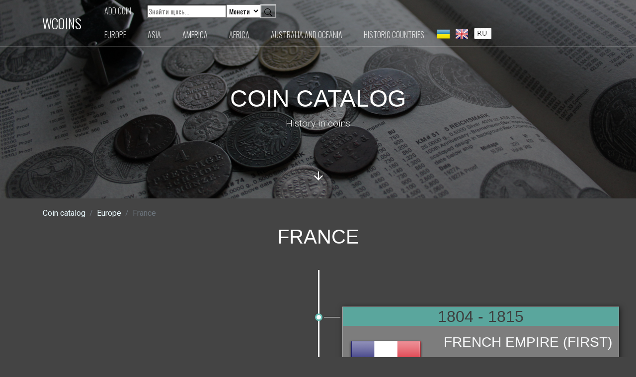

--- FILE ---
content_type: text/html; charset=utf-8
request_url: https://www.wcoins.com.ua/en/france/
body_size: 6281
content:


<!DOCTYPE html>
<html lang="en">
  <head>

    <!-- Global site tag (gtag.js) - Google Analytics -->
<script async src="https://www.googletagmanager.com/gtag/js?id=UA-44996911-1"></script>
<script>
  window.dataLayer = window.dataLayer || [];
  function gtag(){dataLayer.push(arguments);}
  gtag('js', new Date());

  gtag('config', 'UA-9304423-5');
</script>

<!-- Google Tag Manager -->
<script>(function(w,d,s,l,i){w[l]=w[l]||[];w[l].push({'gtm.start':
new Date().getTime(),event:'gtm.js'});var f=d.getElementsByTagName(s)[0],
j=d.createElement(s),dl=l!='dataLayer'?'&l='+l:'';j.async=true;j.src=
'https://www.googletagmanager.com/gtm.js?id='+i+dl;f.parentNode.insertBefore(j,f);
})(window,document,'script','dataLayer','GTM-WFS7BSF');</script>
<!-- End Google Tag Manager -->

      

    <title>Coins ofFrance. Опис та зображення монет</title>
    <meta charset="utf-8">
    <meta name="viewport" content="width=device-width, initial-scale=1, shrink-to-fit=no">
    <meta name="description" content=" Каталог монет France. Detailed information and images of coins by historical periods of the country."/>
    <meta name="keywords" content="Online catalog of coins, numismatics, images of coins, search for coins, identification of coins"/>

    <meta name="author" content="max@wcoins.com.ua" />
      
    <link rel="shortcut icon" href="/media/favicon.ico">
    <link href="https://fonts.googleapis.com/css?family=Roboto:300,400,900|Oswald:300,400,700" rel="stylesheet">
    <link rel="stylesheet" href="/static/fonts/icomoon/style.css">
    <link rel="stylesheet" href="/static/css/bootstrap.min.css">
    <link rel="stylesheet" href="/static/css/jquery-ui.css">
    <link rel="stylesheet" href="/static/css/owl.carousel.min.css">
    <link rel="stylesheet" href="/static/css/owl.theme.default.min.css">
    <link rel="stylesheet" href="/static/css/owl.theme.default.min.css">
    <link rel="stylesheet" href="/static/css/jquery.fancybox.min.css">
    <link rel="stylesheet" href="/static/css/bootstrap-datepicker.css">
    <link rel="stylesheet" href="/static/fonts/flaticon/font/flaticon.css">
    <link rel="stylesheet" href="/static/css/aos.css">
    <link rel="stylesheet" href="/static/css/style.css">
        <script src="https://code.jquery.com/jquery-3.3.1.min.js" integrity="sha384-tsQFqpEReu7ZLhBV2VZlAu7zcOV+rXbYlF2cqB8txI/8aZajjp4Bqd+V6D5IgvKT" crossorigin="anonymous"></script>
		<link rel="stylesheet" type="text/css" href="/static/css/style_timeline.css">
		<link href="https://fonts.googleapis.com/css?family=Droid+Serif" rel="stylesheet">
  </head>
  <body data-spy="scroll" data-target=".site-navbar-target" data-offset="300">
<!-- Google Tag Manager (noscript) -->
<noscript><iframe src="https://www.googletagmanager.com/ns.html?id=GTM-WFS7BSF"
height="0" width="0" style="display:none;visibility:hidden"></iframe></noscript>
<!-- End Google Tag Manager (noscript) -->
    
    <div class="site-wrap">
    <div class="site-mobile-menu site-navbar-target">
      <div class="site-mobile-menu-header">
        <div class="site-mobile-menu-close mt-3">
          <span class="icon-close2 js-menu-toggle"></span>
        </div>
      </div>
      <div class="site-mobile-menu-body"></div>
    </div>
    <header class="site-navbar py-1 js-sticky-header site-navbar-target" role="banner">
      <div class="container">
        <div class="row align-items-center">
          <div class="col-6 col-xl-1">
            <h1 class="mb-0 site-logo m-0 p-0"><a href="/" class="mb-0">WCOINS</a></h1>
          </div>
   <div class="col-10ol-md-10 d-none d-xl-block">
    <nav class="site-navigation position-relative text-right" role="navigation">
      <div class="row">
        <ul class="site-menu main-menu js-clone-nav mr-auto d-none d-lg-block">
            <li>
                <li><a href="/coins_add" class="nav-link">Add coin</a></li>
<!--                 <li><a href="/coins_add" class="nav-link">Визначити монету</a></li>
                <li><a href="/coins_add" class="nav-link">Блог</a></li>
            </li>
            <li>
                <a href="/coins_add" class="nav-link ">Увійти/Зареєструватися</a> 
            </li> -->
            <li>
                <form action="/en/search_results/" class="form-control-sm mb-3" id="SearchForm"><input type="hidden" name="csrfmiddlewaretoken" value="8G60Jztol99UqwHJhRgLhcVdvu5cDL8PElAfhLT66rJTQwVPYXWP8Og3PJfZjkHk">
                    <div class="input-group">
                        <input type="search" name="search" placeholder="Знайти щось..." >
                         <select class="form-select form-select-sm" aria-label="Default select example" name="select">
                            <option value="select-coins">Монети</option>
                            <option value="select-periods">Періоди</option>
                            <option value="select-countries">Країни</option>
                        </select>
                        <button type='submit' class="btn-outline-light"><img src='/media/search.svg'></button> 
                    </div>
                </form> 
            </li>
        </ul>
      </div>
      <div class="row">
        <ul class="site-menu main-menu js-clone-nav mr-auto d-none d-lg-block">

        
    <li><a href="/main/europe" class="nav-link">Europe</a></li>
    <li><a href="/main/asia" class="nav-link">Asia</a></li>
    <li><a href="/main/amerika" class="nav-link">America</a></li>
    <li><a href="/main/afrika" class="nav-link">Africa</a></li>
    <li><a href="/main/oceania" class="nav-link">Australia and Oceania</a></li>
    <li><a href="/historic_countries" class="nav-link">Historic countries</a></li>

            <div style="float: right;">
                <form action="/i18nsetlang/" method="post">
                    <input type="hidden" name="csrfmiddlewaretoken" value="8G60Jztol99UqwHJhRgLhcVdvu5cDL8PElAfhLT66rJTQwVPYXWP8Og3PJfZjkHk">
                    <input name="next" type="hidden" value="/france/" />
                    <input name="language" type="hidden" value="ru" />
                    <button type='submit' value='inputvalue' style='background:none;border:none; padding-top:0px'><img src='/media/ru.jpg'></button>
                </form>
            </div>
            <div style="float: right;">
                <form action="/i18nsetlang/" method="post">
                   <input type="hidden" name="csrfmiddlewaretoken" value="8G60Jztol99UqwHJhRgLhcVdvu5cDL8PElAfhLT66rJTQwVPYXWP8Og3PJfZjkHk">
                   <input name="next" type="hidden" value="/france/" />
                   <input name="language" type="hidden" value="en" />
                   <button type='submit' value='inputvalue' style='background:none;border:none; margin-top:0px'><img src='/media/United-Kingdom_20.png'></button>
               </form>
            </div>
            <div style="float: right;">
                <form action="/i18nsetlang/" method="post">
                <input type="hidden" name="csrfmiddlewaretoken" value="8G60Jztol99UqwHJhRgLhcVdvu5cDL8PElAfhLT66rJTQwVPYXWP8Og3PJfZjkHk">
                    <input name="next" type="hidden" value="/france/" />
                    <input name="language" type="hidden" value="uk" />
                    <button type='submit' value='inputvalue' style='background:none;border:none;margin-top:0px'><img src='/media/Ukraine_icon_20.png'></button>
                </form>
           </div>
        </ul>
      </div>
    </nav>
</div>
        <div class="col-6 d-inline-block d-xl-none ml-md-0 py-3"><a href="#" class="site-menu-toggle js-menu-toggle text-white float-right"><span class="icon-menu h3"></span></a> <div>
</div> 
</div>
        </div>
      </div>
    </header>

<!--    <div class="owl-carousel with-dots">-->

      
<div class="site-blocks-cover inner-page-cover overlay" style="background-image: url(/static/images/hero_1.jpg);" data-aos="fade">
      <div class="container">
        <div class="row align-items-center justify-content-center">
          <div class="col-md-5 mx-auto mt-lg-5 text-center">
             <h1 class="text-shadow">Coin catalog</h1>
              <p class="mb-3 text-shadow">History in coins</p>
          </div>
        </div>
      </div>
      <a href="#to_content" class="smoothscroll arrow-down"><span class="icon-arrow_downward"></span></a>
</div>


    
<script src="https://code.jquery.com/jquery-3.3.1.min.js"
        integrity="sha384-tsQFqpEReu7ZLhBV2VZlAu7zcOV+rXbYlF2cqB8txI/8aZajjp4Bqd+V6D5IgvKT"
        crossorigin="anonymous"></script>
<div id="jquery-script-menu">
    <div class="jquery-script-center">

        <div class="jquery-script-clear"></div>
    </div>
</div>
<section class="site-section testimonial-wrap pt-3 pb-0 m-0">
    <div class="container">
        <div class="row align-items-stretch">
            <div class="row  p-0 m-0 ml-3">
                <nav aria-label="breadcrumb">
                    <ol class="breadcrumb bg-transparent  p-0 m-0">
                        <li class="breadcrumb-item"><a href="/">Coin catalog</a></li>
                        <li class="breadcrumb-item"><a href="/en/main/europe/">Europe </a></li>
                        <li class="breadcrumb-item active" aria-current="page">France</li>
                    </ol>
                </nav>
            </div>
        </div>
    </div>
</section>
<h1 style="text-align: center; color: white; margin-top:10px">France </h1>

<div class="timeLine" id="to_content">
    <div class="row">

        <div class="lineHeader hidden-sm hidden-xs"></div>
        <div class="lineFooter hidden-sm hidden-xs"></div>
        
        <div class="col-lg-6 col-md-6 col-sm-12 col-xs-12 item">
            <div class="caption">
                <div>
                    <div class="title">
                        <h2>1792 - 1804</h2>
                    </div>
                    <div class="row align-items-stretch ">
                        <div class="col-md-4 col-lg-4 mb-4 ">
                            <div class="team-member bg-transparent pl-2">
                                <center><img src="/media/country/periods_img/France_lBXZUQu.png" alt="French Republic (First), 1792 - 1804" width="200" class="img-fluid ">
                                </center>
                            </div>
                        </div>
                        <div class="col-md-8 col-lg-8 mb-4 ">
                            <div class="">
                                <div class="p-2 bg-transparent text-left">
                                    <h3 class="text-light p-auto"> French Republic (First)</h3>
                                    

                                    

                                    



                                    
                                    <a href="/en/france/french-republic-first-1792-1804"> 1792 - 1804</a>
                                    <br>
                                    
                                </div>
                            </div>
                        </div>
                    </div>
                    <div class="ss-left">
                    </div>
                </div>
            </div>
        </div>
        
        <div class="col-lg-6 col-md-6 col-sm-12 col-xs-12 item">
            <div class="caption">
                <div>
                    <div class="title">
                        <h2>1804 - 1815</h2>
                    </div>
                    <div class="row align-items-stretch ">
                        <div class="col-md-4 col-lg-4 mb-4 ">
                            <div class="team-member bg-transparent pl-2">
                                <center><img src="/media/country/periods_img/France_QpY8rpj.png" alt="French Empire (First), 1804 - 1815" width="200" class="img-fluid ">
                                </center>
                            </div>
                        </div>
                        <div class="col-md-8 col-lg-8 mb-4 ">
                            <div class="">
                                <div class="p-2 bg-transparent text-left">
                                    <h3 class="text-light p-auto"> French Empire (First)</h3>
                                    

                                    

                                    



                                    
                                </div>
                            </div>
                        </div>
                    </div>
                    <div class="ss-left">
                    </div>
                </div>
            </div>
        </div>
        
        <div class="col-lg-6 col-md-6 col-sm-12 col-xs-12 item">
            <div class="caption">
                <div>
                    <div class="title">
                        <h2>1804 - 1815</h2>
                    </div>
                    <div class="row align-items-stretch ">
                        <div class="col-md-4 col-lg-4 mb-4 ">
                            <div class="team-member bg-transparent pl-2">
                                <center><img src="/media/country/periods_img/Napoleon_I.png" alt="French Empire (First), Napoleon I, 1804 - 1815" width="200" class="img-fluid ">
                                </center>
                            </div>
                        </div>
                        <div class="col-md-8 col-lg-8 mb-4 ">
                            <div class="">
                                <div class="p-2 bg-transparent text-left">
                                    <h3 class="text-light p-auto"> Napoleon I</h3>
                                    
                                    <p>French Empire (First)</p>
                                    

                                    

                                    



                                    
                                    <a href="/en/france/french-empire-first-napoleon-i-1804-1815"> 1804 - 1815</a>
                                    <br>
                                    
                                </div>
                            </div>
                        </div>
                    </div>
                    <div class="ss-left">
                    </div>
                </div>
            </div>
        </div>
        
        <div class="col-lg-6 col-md-6 col-sm-12 col-xs-12 item">
            <div class="caption">
                <div>
                    <div class="title">
                        <h2>1815 - 1830</h2>
                    </div>
                    <div class="row align-items-stretch ">
                        <div class="col-md-4 col-lg-4 mb-4 ">
                            <div class="team-member bg-transparent pl-2">
                                <center><img src="/media/country/periods_img/France_1815_1830.png" alt="Kingdom of France (Bourbon Restoration), 1815 - 1830" width="200" class="img-fluid ">
                                </center>
                            </div>
                        </div>
                        <div class="col-md-8 col-lg-8 mb-4 ">
                            <div class="">
                                <div class="p-2 bg-transparent text-left">
                                    <h3 class="text-light p-auto"> Kingdom of France (Bourbon Restoration)</h3>
                                    

                                    

                                    



                                    
                                </div>
                            </div>
                        </div>
                    </div>
                    <div class="ss-left">
                    </div>
                </div>
            </div>
        </div>
        
        <div class="col-lg-6 col-md-6 col-sm-12 col-xs-12 item">
            <div class="caption">
                <div>
                    <div class="title">
                        <h2>1830 - 1848</h2>
                    </div>
                    <div class="row align-items-stretch ">
                        <div class="col-md-4 col-lg-4 mb-4 ">
                            <div class="team-member bg-transparent pl-2">
                                <center><img src="/media/country/periods_img/France_BKRjVLZ.png" alt="Kingdom of France (July Monarchy), 1830 - 1848" width="200" class="img-fluid ">
                                </center>
                            </div>
                        </div>
                        <div class="col-md-8 col-lg-8 mb-4 ">
                            <div class="">
                                <div class="p-2 bg-transparent text-left">
                                    <h3 class="text-light p-auto"> Kingdom of France (July Monarchy)</h3>
                                    

                                    

                                    



                                    
                                </div>
                            </div>
                        </div>
                    </div>
                    <div class="ss-left">
                    </div>
                </div>
            </div>
        </div>
        
        <div class="col-lg-6 col-md-6 col-sm-12 col-xs-12 item">
            <div class="caption">
                <div>
                    <div class="title">
                        <h2>1830 - 1848</h2>
                    </div>
                    <div class="row align-items-stretch ">
                        <div class="col-md-4 col-lg-4 mb-4 ">
                            <div class="team-member bg-transparent pl-2">
                                <center><img src="/media/country/periods_img/Louis_Philippe_I.png" alt="Kingdom of France (July Monarchy), Louis Philippe I, 1830 - 1848" width="200" class="img-fluid ">
                                </center>
                            </div>
                        </div>
                        <div class="col-md-8 col-lg-8 mb-4 ">
                            <div class="">
                                <div class="p-2 bg-transparent text-left">
                                    <h3 class="text-light p-auto"> Louis Philippe I</h3>
                                    
                                    <p>Kingdom of France (July Monarchy)</p>
                                    

                                    

                                    



                                    
                                    <a href="/en/france/kingdom-of-france-july-monarchy-louis-philippe-i-1830-1848"> 1830 - 1848</a>
                                    <br>
                                    
                                </div>
                            </div>
                        </div>
                    </div>
                    <div class="ss-left">
                    </div>
                </div>
            </div>
        </div>
        
        <div class="col-lg-6 col-md-6 col-sm-12 col-xs-12 item">
            <div class="caption">
                <div>
                    <div class="title">
                        <h2>1848 - 1852</h2>
                    </div>
                    <div class="row align-items-stretch ">
                        <div class="col-md-4 col-lg-4 mb-4 ">
                            <div class="team-member bg-transparent pl-2">
                                <center><img src="/media/country/periods_img/France_8PXPWnW.png" alt="French Republic (Second), 1848 - 1852" width="200" class="img-fluid ">
                                </center>
                            </div>
                        </div>
                        <div class="col-md-8 col-lg-8 mb-4 ">
                            <div class="">
                                <div class="p-2 bg-transparent text-left">
                                    <h3 class="text-light p-auto"> French Republic (Second)</h3>
                                    

                                    

                                    



                                    
                                    <a href="/en/france/french-republic-second-1848-1852"> 1848 - 1852</a>
                                    <br>
                                    
                                </div>
                            </div>
                        </div>
                    </div>
                    <div class="ss-left">
                    </div>
                </div>
            </div>
        </div>
        
        <div class="col-lg-6 col-md-6 col-sm-12 col-xs-12 item">
            <div class="caption">
                <div>
                    <div class="title">
                        <h2>1852 - 1870</h2>
                    </div>
                    <div class="row align-items-stretch ">
                        <div class="col-md-4 col-lg-4 mb-4 ">
                            <div class="team-member bg-transparent pl-2">
                                <center><img src="/media/country/periods_img/France_VTNz6ys.png" alt="French Empire (Second), 1852 - 1870" width="200" class="img-fluid ">
                                </center>
                            </div>
                        </div>
                        <div class="col-md-8 col-lg-8 mb-4 ">
                            <div class="">
                                <div class="p-2 bg-transparent text-left">
                                    <h3 class="text-light p-auto"> French Empire (Second)</h3>
                                    

                                    

                                    



                                    
                                </div>
                            </div>
                        </div>
                    </div>
                    <div class="ss-left">
                    </div>
                </div>
            </div>
        </div>
        
        <div class="col-lg-6 col-md-6 col-sm-12 col-xs-12 item">
            <div class="caption">
                <div>
                    <div class="title">
                        <h2>1852 - 1870</h2>
                    </div>
                    <div class="row align-items-stretch ">
                        <div class="col-md-4 col-lg-4 mb-4 ">
                            <div class="team-member bg-transparent pl-2">
                                <center><img src="/media/country/periods_img/Napoleon_3.png" alt="French Empire (Second), Napoleon III, 1852 - 1870" width="200" class="img-fluid ">
                                </center>
                            </div>
                        </div>
                        <div class="col-md-8 col-lg-8 mb-4 ">
                            <div class="">
                                <div class="p-2 bg-transparent text-left">
                                    <h3 class="text-light p-auto"> Napoleon III</h3>
                                    
                                    <p>French Empire (Second)</p>
                                    

                                    

                                    



                                    
                                    <a href="/en/france/french-empire-second-napoleon-iii-1852-1870"> 1852 - 1870</a>
                                    <br>
                                    
                                </div>
                            </div>
                        </div>
                    </div>
                    <div class="ss-left">
                    </div>
                </div>
            </div>
        </div>
        
        <div class="col-lg-6 col-md-6 col-sm-12 col-xs-12 item">
            <div class="caption">
                <div>
                    <div class="title">
                        <h2>1870 - 1940</h2>
                    </div>
                    <div class="row align-items-stretch ">
                        <div class="col-md-4 col-lg-4 mb-4 ">
                            <div class="team-member bg-transparent pl-2">
                                <center><img src="/media/country/periods_img/France_Li4H4Ay.png" alt="French Republic (Third), 1870 - 1940" width="200" class="img-fluid ">
                                </center>
                            </div>
                        </div>
                        <div class="col-md-8 col-lg-8 mb-4 ">
                            <div class="">
                                <div class="p-2 bg-transparent text-left">
                                    <h3 class="text-light p-auto"> French Republic (Third)</h3>
                                    

                                    

                                    



                                    
                                    <a href="/en/france/french-republic-third-1871-1897"> 1871 - 1897</a>
                                    <br>
                                    
                                    <a href="/en/france/french-republic-third-1897-1921"> 1897 - 1921</a>
                                    <br>
                                    
                                    <a href="/en/france/french-republic-third-1921-1940"> 1921 - 1940</a>
                                    <br>
                                    
                                </div>
                            </div>
                        </div>
                    </div>
                    <div class="ss-left">
                    </div>
                </div>
            </div>
        </div>
        
        <div class="col-lg-6 col-md-6 col-sm-12 col-xs-12 item">
            <div class="caption">
                <div>
                    <div class="title">
                        <h2>1940 - 1944</h2>
                    </div>
                    <div class="row align-items-stretch ">
                        <div class="col-md-4 col-lg-4 mb-4 ">
                            <div class="team-member bg-transparent pl-2">
                                <center><img src="/media/country/periods_img/France_KI2pW9l.png" alt="French State (Vichy France), 1940 - 1944" width="200" class="img-fluid ">
                                </center>
                            </div>
                        </div>
                        <div class="col-md-8 col-lg-8 mb-4 ">
                            <div class="">
                                <div class="p-2 bg-transparent text-left">
                                    <h3 class="text-light p-auto"> French State (Vichy France)</h3>
                                    

                                    

                                    



                                    
                                    <a href="/en/france/french-state-vichy-france-1940-1944"> 1940 - 1944</a>
                                    <br>
                                    
                                </div>
                            </div>
                        </div>
                    </div>
                    <div class="ss-left">
                    </div>
                </div>
            </div>
        </div>
        
        <div class="col-lg-6 col-md-6 col-sm-12 col-xs-12 item">
            <div class="caption">
                <div>
                    <div class="title">
                        <h2>1944 - 1946</h2>
                    </div>
                    <div class="row align-items-stretch ">
                        <div class="col-md-4 col-lg-4 mb-4 ">
                            <div class="team-member bg-transparent pl-2">
                                <center><img src="/media/country/periods_img/France_T7zKHyN.png" alt="Provisional Government of the French Republic, 1944 - 1946" width="200" class="img-fluid ">
                                </center>
                            </div>
                        </div>
                        <div class="col-md-8 col-lg-8 mb-4 ">
                            <div class="">
                                <div class="p-2 bg-transparent text-left">
                                    <h3 class="text-light p-auto"> Provisional Government of the French Republic</h3>
                                    

                                    

                                    



                                    
                                    <a href="/en/france/provisional-government-of-the-french-republic-1944-1946"> 1944 - 1946</a>
                                    <br>
                                    
                                </div>
                            </div>
                        </div>
                    </div>
                    <div class="ss-left">
                    </div>
                </div>
            </div>
        </div>
        
        <div class="col-lg-6 col-md-6 col-sm-12 col-xs-12 item">
            <div class="caption">
                <div>
                    <div class="title">
                        <h2>1946 - 1958</h2>
                    </div>
                    <div class="row align-items-stretch ">
                        <div class="col-md-4 col-lg-4 mb-4 ">
                            <div class="team-member bg-transparent pl-2">
                                <center><img src="/media/country/periods_img/France_LhBRTCN.png" alt="French Republic (Fourth), 1946 - 1958" width="200" class="img-fluid ">
                                </center>
                            </div>
                        </div>
                        <div class="col-md-8 col-lg-8 mb-4 ">
                            <div class="">
                                <div class="p-2 bg-transparent text-left">
                                    <h3 class="text-light p-auto"> French Republic (Fourth)</h3>
                                    

                                    

                                    



                                    
                                    <a href="/en/france/french-republic-fourth-1946-1958"> 1946 - 1958</a>
                                    <br>
                                    
                                </div>
                            </div>
                        </div>
                    </div>
                    <div class="ss-left">
                    </div>
                </div>
            </div>
        </div>
        
        <div class="col-lg-6 col-md-6 col-sm-12 col-xs-12 item">
            <div class="caption">
                <div>
                    <div class="title">
                        <h2>from 1958</h2>
                    </div>
                    <div class="row align-items-stretch ">
                        <div class="col-md-4 col-lg-4 mb-4 ">
                            <div class="team-member bg-transparent pl-2">
                                <center><img src="/media/country/periods_img/France.png" alt="French Republic (Fifth), from 1958" width="200" class="img-fluid ">
                                </center>
                            </div>
                        </div>
                        <div class="col-md-8 col-lg-8 mb-4 ">
                            <div class="">
                                <div class="p-2 bg-transparent text-left">
                                    <h3 class="text-light p-auto"> French Republic (Fifth)</h3>
                                    

                                    

                                    



                                    
                                    <a href="/en/france/french-republic-fifth-1959-2002"> 1959 - 2002</a>
                                    <br>
                                    
                                    <a href="/en/france/french-republic-fifth-1958-2001-commemorative-1-franc"> 1958 - 2001, commemorative 1 franc</a>
                                    <br>
                                    
                                    <a href="/en/france/french-republic-fifth-1958-2001-commemorative-2-francs"> 1958 - 2001, commemorative 2 francs</a>
                                    <br>
                                    
                                    <a href="/en/france/french-republic-fifth-1958-2001-commemorative-5-francs"> 1958 - 2001, commemorative 5 francs</a>
                                    <br>
                                    
                                    <a href="/en/france/french-republic-fifth-1958-2001-commemorative-10-francs"> 1958 - 2001, commemorative 10 francs</a>
                                    <br>
                                    
                                    <a href="/en/france/french-republic-fifth-1958-2001-commemorative-20-francs"> 1958 - 2001, commemorative 20 francs</a>
                                    <br>
                                    
                                    <a href="/en/france/french-republic-fifth-1958-2001-commemorative-100-francs"> 1958 - 2001, commemorative 100 francs</a>
                                    <br>
                                    
                                    <a href="/en/france/french-republic-fifth-from-2002"> from 2002</a>
                                    <br>
                                    
                                </div>
                            </div>
                        </div>
                    </div>
                    <div class="ss-left">
                    </div>
                </div>
            </div>
        </div>
        
    </div>
</div>
<script src="/static/js/timeLine.js"></script>
<script src="/static/js/script.js"></script>
<script type="/static/text/javascript">
</script>




    <footer class="site-footer mt-0 pt-4">
      <div class="container">
        <div class="row">
          <div class="col-md-12">
            <div class="row">
              <div class="col-md-5">
                <h2 class="footer-heading mb-4">About us</h2>
                <p>The online coin catalog was founded in 2008. The catalog containsimages and detailed descriptions of coins placed by historical periods of countries.The idea of ​​the catalog is to shown the history in the coins. The catalog is constantly updated andreplenished</p>
              </div>
              <div class="col-md-5 mx-auto">
                <h2 class="footer-heading mb-4">Quick links</h2>
                <ul class="list-unstyled">
                  <li><a href="/main/europe">Coins of Europe</a></li>
                  <li><a href="/main/asia">Coins of Asia</a></li>
                  <li><a href="/main/amerika">Coins of America</a></li>
                  <li><a href="/main/afrika">Coins of Africa</a></li>
                  <li><a href="/main/oceania">Coins of Australia and Oceania</a></li>
                </ul>
              </div>
              
            </div>
          </div>
          <!--<div class="col-md-4">
&lt;!&ndash;            <div class="mb-4">
              <h2 class="footer-heading mb-4">Subscribe Newsletter</h2>
            <form action="#" method="post" class="footer-subscribe">
              <div class="input-group mb-3">
                <input type="text" class="form-control border-secondary text-white bg-transparent" placeholder="Enter Email" aria-label="Enter Email" aria-describedby="button-addon2">
                <div class="input-group-append">
                  <button class="btn btn-primary text-black" type="button" id="button-addon2">Send</button>
                </div>
              </div>
            </form>  
            </div>
            
            <div class="">
              <h2 class="footer-heading mb-4">Follow Us</h2>
                <a href="#" class="pl-0 pr-3"><span class="icon-facebook"></span></a>
                <a href="#" class="pl-3 pr-3"><span class="icon-twitter"></span></a>
                <a href="#" class="pl-3 pr-3"><span class="icon-instagram"></span></a>
                <a href="#" class="pl-3 pr-3"><span class="icon-linkedin"></span></a>
            </div>&ndash;&gt;
          </div>-->
        </div>
        <div class="row pt-2 mt-2 text-center">
          <div class="col-md-12">
            <div class="border-top pt-2">
            <p class="copyright"><small>&copy; 2008-<script>document.write(new Date().getFullYear());</script> wcoins.com.ua - online coins catalog. All rights reserved</small></p>
            </div>
          </div>
          
        </div>
      </div>
    </footer>
  </div> <!-- .site-wrap -->
  <a href="#top" class="gototop"><span class="icon-angle-double-up"></span></a> 
  <script src="/static/js/jquery-3.3.1.min.js"></script>
  <script src="/static/js/jquery-ui.js"></script>
  <script src="/static/js/popper.min.js"></script>
  <script src="/static/js/bootstrap.min.js"></script>
  <script src="/static/js/owl.carousel.min.js"></script>
  <script src="/static/js/jquery.countdown.min.js"></script>
  <script src="/static/js/bootstrap-datepicker.min.js"></script>
  <script src="/static/js/jquery.easing.1.3.js"></script>
  <script src="/static/js/aos.js"></script>
  <script src="/static/js/jquery.fancybox.min.js"></script>
  <script src="/static/js/jquery.sticky.js"></script>
  <script src="/static/js/main.js"></script>
  <script src="/static/js/medium-zoom.min.js"></script>
  <script src="/static/js/medium-zoom-config.js"></script>
  <script src="/static/js/js-image-zoom.js"></script>
  </body>
</html>

--- FILE ---
content_type: application/javascript
request_url: https://www.wcoins.com.ua/static/js/medium-zoom-config.js
body_size: 232
content:


mediumZoom('.zoom', {

	margin: 50,
	background: '#000',
	scrollOffset: 20,


})



/*mediumZoom('.zoom-tmp', {
	margin: 50,
	background: '#000',
	scrollOffset: 20
	template: '#zoom-template',
	container: '#zoom-container',
}
	)*/

--- FILE ---
content_type: application/javascript
request_url: https://www.wcoins.com.ua/static/js/main.js
body_size: 6476
content:
 AOS.init({
 	duration: 800,
 	easing: 'slide',
 	once: true
 });

jQuery(document).ready(function($) {

	"use strict";

	

	var siteMenuClone = function() {

		$('.js-clone-nav').each(function() {
			var $this = $(this);
			$this.clone().attr('class', 'site-nav-wrap').appendTo('.site-mobile-menu-body');
		});


		setTimeout(function() {
			
			var counter = 0;
      $('.site-mobile-menu .has-children').each(function(){
        var $this = $(this);
        
        $this.prepend('<span class="arrow-collapse collapsed">');

        $this.find('.arrow-collapse').attr({
          'data-toggle' : 'collapse',
          'data-target' : '#collapseItem' + counter,
        });

        $this.find('> ul').attr({
          'class' : 'collapse',
          'id' : 'collapseItem' + counter,
        });

        counter++;

      });

    }, 1000);

		$('body').on('click', '.arrow-collapse', function(e) {
      var $this = $(this);
      if ( $this.closest('li').find('.collapse').hasClass('show') ) {
        $this.removeClass('active');
      } else {
        $this.addClass('active');
      }
      ;  
      
    });

		$(window).resize(function() {
			var $this = $(this),
				w = $this.width();

			if ( w > 768 ) {
				if ( $('body').hasClass('offcanvas-menu') ) {
					$('body').removeClass('offcanvas-menu');
				}
			}
		})

		$('body').on('click', '.js-menu-toggle', function(e) {
			var $this = $(this);
			;

			if ( $('body').hasClass('offcanvas-menu') ) {
				$('body').removeClass('offcanvas-menu');
				$this.removeClass('active');
			} else {
				$('body').addClass('offcanvas-menu');
				$this.addClass('active');
			}
		}) 

		// click outisde offcanvas
		$(document).mouseup(function(e) {
	    var container = $(".site-mobile-menu");
	    if (!container.is(e.target) && container.has(e.target).length === 0) {
	      if ( $('body').hasClass('offcanvas-menu') ) {
					$('body').removeClass('offcanvas-menu');
				}
	    }
		});
	}; 
	siteMenuClone();


	var sitePlusMinus = function() {
		$('.js-btn-minus').on('click', function(e){
			;
			if ( $(this).closest('.input-group').find('.form-control').val() != 0  ) {
				$(this).closest('.input-group').find('.form-control').val(parseInt($(this).closest('.input-group').find('.form-control').val()) - 1);
			} else {
				$(this).closest('.input-group').find('.form-control').val(parseInt(0));
			}
		});
		$('.js-btn-plus').on('click', function(e){
			;
			$(this).closest('.input-group').find('.form-control').val(parseInt($(this).closest('.input-group').find('.form-control').val()) + 1);
		});
	};
	// sitePlusMinus();


	var siteSliderRange = function() {
    $( "#slider-range" ).slider({
      range: true,
      min: 0,
      max: 100000,
      values: [ 0, 15000 ],
      slide: function( event, ui ) {
        $( "#amount" ).val( "$" + ui.values[ 0 ] + " - $" + ui.values[ 1 ] );
      }
    });
    $( "#amount" ).val( "$" + $( "#slider-range" ).slider( "values", 0 ) +
      " - $" + $( "#slider-range" ).slider( "values", 1 ) );
	};
	siteSliderRange();


	
	var siteCarousel = function () {
		if ( $('.nonloop-block-13').length > 0 ) {
			$('.nonloop-block-13').owlCarousel({
		    center: false,
		    items: 1,
		    loop: true,
				stagePadding: 0,
		    margin: 30,
		    autoplay: true,
		    nav: false,
		    responsive:{
	        600:{
	        	margin: 30,
	        	
	          items: 2
	        },
	        1000:{
	        	margin: 30,
	        	stagePadding: 0,
	        	
	          items: 3
	        },
	        1200:{
	        	margin: 30,
	        	stagePadding: 0,
	        	
	          items: 4
	        }
		    }
			});
		}

		$('.slide-one-item, .with-dots').owlCarousel({
	    center: false,
	    items: 1,
	    loop: true,
			stagePadding: 0,
	    margin: 0,
			autoplay: true,
			smartSpeed: 1000,
	    pauseOnHover: false,
	    nav: false,
	    dots: true,
	    navText: ['<span class="icon-keyboard_arrow_left">', '<span class="icon-keyboard_arrow_right">']
	  });

	  $('.slide-one-item-alt').owlCarousel({
	    center: false,
	    items: 1,
	    loop: true,
			stagePadding: 0,
			smartSpeed: 700,
	    margin: 0,
	    autoplay: true,
	    pauseOnHover: false,

	  });

	  
	  
	  $('.custom-prev1').click(function(e) {
	  	;
	  	$('.nonloop-block-13').trigger('prev.owl.carousel');
	  });
	  $('.custom-next1').click(function(e) {
	  	;
	  	$('.nonloop-block-13').trigger('next.owl.carousel');
	  });


	  $('.custom-next').click(function(e) {
	  	;
	  	$('.slide-one-item-alt').trigger('next.owl.carousel');
	  });
	  $('.custom-prev').click(function(e) {
	  	;
	  	$('.slide-one-item-alt').trigger('prev.owl.carousel');
	  });
	  
	};
	siteCarousel();

	

	var siteCountDown = function() {

		$('#date-countdown').countdown('2020/10/10', function(event) {
		  var $this = $(this).html(event.strftime(''
		    + '<span class="countdown-block"><span class="label">%w</span> weeks </span>'
		    + '<span class="countdown-block"><span class="label">%d</span> days </span>'
		    + '<span class="countdown-block"><span class="label">%H</span> hr </span>'
		    + '<span class="countdown-block"><span class="label">%M</span> min </span>'
		    + '<span class="countdown-block"><span class="label">%S</span> sec</span>'));
		});
				
	};
	siteCountDown();

	var siteDatePicker = function() {

		if ( $('.datepicker').length > 0 ) {
			$('.datepicker').datepicker();
		}

	};
	siteDatePicker();

	var siteSticky = function() {
		$(".js-sticky-header").sticky({topSpacing:0});
	};
	siteSticky();

	// navigation
  var OnePageNavigation = function() {
    var navToggler = $('.site-menu-toggle');
   	$("body").on("click", ".main-menu li a[href^='#'], .smoothscroll[href^='#'], .site-mobile-menu .site-nav-wrap li a", function(e) {
      ;

      var hash = this.hash;

      $('html, body').animate({
        'scrollTop': $(hash).offset().top
      }, 600, 'easeInOutExpo');

		});
		
		$('.gototop').on('click', function() {


      $('html, body').animate({
        'scrollTop': $('body').offset().top
      }, 600, 'easeInOutExpo');
		});
  };
  OnePageNavigation();

  var siteScroll = function() {

  	

  	$(window).scroll(function() {

  		var st = $(this).scrollTop();

  		if (st > 100) {
  			$('.js-sticky-header').addClass('shrink');
  		} else {
  			$('.js-sticky-header').removeClass('shrink');
			}
			

			if (st > 200) {
  			$('.gototop').addClass('active');
  		} else {
  			$('.gototop').removeClass('active');
  		}

  	}) 

  };
  siteScroll();

});


--- FILE ---
content_type: application/javascript
request_url: https://www.wcoins.com.ua/static/js/jquery-ui.js
body_size: 45799
content:
/*! jQuery UI - v1.12.1 - 2018-01-21
* http://jqueryui.com
* Includes: widget.js, keycode.js, widgets/mouse.js, widgets/slider.js
* Copyright jQuery Foundation and other contributors; Licensed MIT */

(function( factory ) {
	if ( typeof define === "function" && define.amd ) {

		// AMD. Register as an anonymous module.
		define([ "jquery" ], factory );
	} else {

		// Browser globals
		factory( jQuery );
	}
}(function( $ ) {

$.ui = $.ui || {};

var version = $.ui.version = "1.12.1";


/*!
 * jQuery UI Widget 1.12.1
 * http://jqueryui.com
 *
 * Copyright jQuery Foundation and other contributors
 * Released under the MIT license.
 * http://jquery.org/license
 */

//>>label: Widget
//>>group: Core
//>>description: Provides a factory for creating stateful widgets with a common API.
//>>docs: http://api.jqueryui.com/jQuery.widget/
//>>demos: http://jqueryui.com/widget/



var widgetUuid = 0;
var widgetSlice = Array.prototype.slice;

$.cleanData = ( function( orig ) {
	return function( elems ) {
		var events, elem, i;
		for ( i = 0; ( elem = elems[ i ] ) != null; i++ ) {
			try {

				// Only trigger remove when necessary to save time
				events = $._data( elem, "events" );
				if ( events && events.remove ) {
					$( elem ).triggerHandler( "remove" );
				}

			// Http://bugs.jquery.com/ticket/8235
			} catch ( e ) {}
		}
		orig( elems );
	};
} )( $.cleanData );

$.widget = function( name, base, prototype ) {
	var existingConstructor, constructor, basePrototype;

	// ProxiedPrototype allows the provided prototype to remain unmodified
	// so that it can be used as a mixin for multiple widgets (#8876)
	var proxiedPrototype = {};

	var namespace = name.split( "." )[ 0 ];
	name = name.split( "." )[ 1 ];
	var fullName = namespace + "-" + name;

	if ( !prototype ) {
		prototype = base;
		base = $.Widget;
	}

	if ( $.isArray( prototype ) ) {
		prototype = $.extend.apply( null, [ {} ].concat( prototype ) );
	}

	// Create selector for plugin
	$.expr[ ":" ][ fullName.toLowerCase() ] = function( elem ) {
		return !!$.data( elem, fullName );
	};

	$[ namespace ] = $[ namespace ] || {};
	existingConstructor = $[ namespace ][ name ];
	constructor = $[ namespace ][ name ] = function( options, element ) {

		// Allow instantiation without "new" keyword
		if ( !this._createWidget ) {
			return new constructor( options, element );
		}

		// Allow instantiation without initializing for simple inheritance
		// must use "new" keyword (the code above always passes args)
		if ( arguments.length ) {
			this._createWidget( options, element );
		}
	};

	// Extend with the existing constructor to carry over any static properties
	$.extend( constructor, existingConstructor, {
		version: prototype.version,

		// Copy the object used to create the prototype in case we need to
		// redefine the widget later
		_proto: $.extend( {}, prototype ),

		// Track widgets that inherit from this widget in case this widget is
		// redefined after a widget inherits from it
		_childConstructors: []
	} );

	basePrototype = new base();

	// We need to make the options hash a property directly on the new instance
	// otherwise we'll modify the options hash on the prototype that we're
	// inheriting from
	basePrototype.options = $.widget.extend( {}, basePrototype.options );
	$.each( prototype, function( prop, value ) {
		if ( !$.isFunction( value ) ) {
			proxiedPrototype[ prop ] = value;
			return;
		}
		proxiedPrototype[ prop ] = ( function() {
			function _super() {
				return base.prototype[ prop ].apply( this, arguments );
			}

			function _superApply( args ) {
				return base.prototype[ prop ].apply( this, args );
			}

			return function() {
				var __super = this._super;
				var __superApply = this._superApply;
				var returnValue;

				this._super = _super;
				this._superApply = _superApply;

				returnValue = value.apply( this, arguments );

				this._super = __super;
				this._superApply = __superApply;

				return returnValue;
			};
		} )();
	} );
	constructor.prototype = $.widget.extend( basePrototype, {

		// TODO: remove support for widgetEventPrefix
		// always use the name + a colon as the prefix, e.g., draggable:start
		// don't prefix for widgets that aren't DOM-based
		widgetEventPrefix: existingConstructor ? ( basePrototype.widgetEventPrefix || name ) : name
	}, proxiedPrototype, {
		constructor: constructor,
		namespace: namespace,
		widgetName: name,
		widgetFullName: fullName
	} );

	// If this widget is being redefined then we need to find all widgets that
	// are inheriting from it and redefine all of them so that they inherit from
	// the new version of this widget. We're essentially trying to replace one
	// level in the prototype chain.
	if ( existingConstructor ) {
		$.each( existingConstructor._childConstructors, function( i, child ) {
			var childPrototype = child.prototype;

			// Redefine the child widget using the same prototype that was
			// originally used, but inherit from the new version of the base
			$.widget( childPrototype.namespace + "." + childPrototype.widgetName, constructor,
				child._proto );
		} );

		// Remove the list of existing child constructors from the old constructor
		// so the old child constructors can be garbage collected
		delete existingConstructor._childConstructors;
	} else {
		base._childConstructors.push( constructor );
	}

	$.widget.bridge( name, constructor );

	return constructor;
};

$.widget.extend = function( target ) {
	var input = widgetSlice.call( arguments, 1 );
	var inputIndex = 0;
	var inputLength = input.length;
	var key;
	var value;

	for ( ; inputIndex < inputLength; inputIndex++ ) {
		for ( key in input[ inputIndex ] ) {
			value = input[ inputIndex ][ key ];
			if ( input[ inputIndex ].hasOwnProperty( key ) && value !== undefined ) {

				// Clone objects
				if ( $.isPlainObject( value ) ) {
					target[ key ] = $.isPlainObject( target[ key ] ) ?
						$.widget.extend( {}, target[ key ], value ) :

						// Don't extend strings, arrays, etc. with objects
						$.widget.extend( {}, value );

				// Copy everything else by reference
				} else {
					target[ key ] = value;
				}
			}
		}
	}
	return target;
};

$.widget.bridge = function( name, object ) {
	var fullName = object.prototype.widgetFullName || name;
	$.fn[ name ] = function( options ) {
		var isMethodCall = typeof options === "string";
		var args = widgetSlice.call( arguments, 1 );
		var returnValue = this;

		if ( isMethodCall ) {

			// If this is an empty collection, we need to have the instance method
			// return undefined instead of the jQuery instance
			if ( !this.length && options === "instance" ) {
				returnValue = undefined;
			} else {
				this.each( function() {
					var methodValue;
					var instance = $.data( this, fullName );

					if ( options === "instance" ) {
						returnValue = instance;
						return false;
					}

					if ( !instance ) {
						return $.error( "cannot call methods on " + name +
							" prior to initialization; " +
							"attempted to call method '" + options + "'" );
					}

					if ( !$.isFunction( instance[ options ] ) || options.charAt( 0 ) === "_" ) {
						return $.error( "no such method '" + options + "' for " + name +
							" widget instance" );
					}

					methodValue = instance[ options ].apply( instance, args );

					if ( methodValue !== instance && methodValue !== undefined ) {
						returnValue = methodValue && methodValue.jquery ?
							returnValue.pushStack( methodValue.get() ) :
							methodValue;
						return false;
					}
				} );
			}
		} else {

			// Allow multiple hashes to be passed on init
			if ( args.length ) {
				options = $.widget.extend.apply( null, [ options ].concat( args ) );
			}

			this.each( function() {
				var instance = $.data( this, fullName );
				if ( instance ) {
					instance.option( options || {} );
					if ( instance._init ) {
						instance._init();
					}
				} else {
					$.data( this, fullName, new object( options, this ) );
				}
			} );
		}

		return returnValue;
	};
};

$.Widget = function( /* options, element */ ) {};
$.Widget._childConstructors = [];

$.Widget.prototype = {
	widgetName: "widget",
	widgetEventPrefix: "",
	defaultElement: "<div>",

	options: {
		classes: {},
		disabled: false,

		// Callbacks
		create: null
	},

	_createWidget: function( options, element ) {
		element = $( element || this.defaultElement || this )[ 0 ];
		this.element = $( element );
		this.uuid = widgetUuid++;
		this.eventNamespace = "." + this.widgetName + this.uuid;

		this.bindings = $();
		this.hoverable = $();
		this.focusable = $();
		this.classesElementLookup = {};

		if ( element !== this ) {
			$.data( element, this.widgetFullName, this );
			this._on( true, this.element, {
				remove: function( event ) {
					if ( event.target === element ) {
						this.destroy();
					}
				}
			} );
			this.document = $( element.style ?

				// Element within the document
				element.ownerDocument :

				// Element is window or document
				element.document || element );
			this.window = $( this.document[ 0 ].defaultView || this.document[ 0 ].parentWindow );
		}

		this.options = $.widget.extend( {},
			this.options,
			this._getCreateOptions(),
			options );

		this._create();

		if ( this.options.disabled ) {
			this._setOptionDisabled( this.options.disabled );
		}

		this._trigger( "create", null, this._getCreateEventData() );
		this._init();
	},

	_getCreateOptions: function() {
		return {};
	},

	_getCreateEventData: $.noop,

	_create: $.noop,

	_init: $.noop,

	destroy: function() {
		var that = this;

		this._destroy();
		$.each( this.classesElementLookup, function( key, value ) {
			that._removeClass( value, key );
		} );

		// We can probably remove the unbind calls in 2.0
		// all event bindings should go through this._on()
		this.element
			.off( this.eventNamespace )
			.removeData( this.widgetFullName );
		this.widget()
			.off( this.eventNamespace )
			.removeAttr( "aria-disabled" );

		// Clean up events and states
		this.bindings.off( this.eventNamespace );
	},

	_destroy: $.noop,

	widget: function() {
		return this.element;
	},

	option: function( key, value ) {
		var options = key;
		var parts;
		var curOption;
		var i;

		if ( arguments.length === 0 ) {

			// Don't return a reference to the internal hash
			return $.widget.extend( {}, this.options );
		}

		if ( typeof key === "string" ) {

			// Handle nested keys, e.g., "foo.bar" => { foo: { bar: ___ } }
			options = {};
			parts = key.split( "." );
			key = parts.shift();
			if ( parts.length ) {
				curOption = options[ key ] = $.widget.extend( {}, this.options[ key ] );
				for ( i = 0; i < parts.length - 1; i++ ) {
					curOption[ parts[ i ] ] = curOption[ parts[ i ] ] || {};
					curOption = curOption[ parts[ i ] ];
				}
				key = parts.pop();
				if ( arguments.length === 1 ) {
					return curOption[ key ] === undefined ? null : curOption[ key ];
				}
				curOption[ key ] = value;
			} else {
				if ( arguments.length === 1 ) {
					return this.options[ key ] === undefined ? null : this.options[ key ];
				}
				options[ key ] = value;
			}
		}

		this._setOptions( options );

		return this;
	},

	_setOptions: function( options ) {
		var key;

		for ( key in options ) {
			this._setOption( key, options[ key ] );
		}

		return this;
	},

	_setOption: function( key, value ) {
		if ( key === "classes" ) {
			this._setOptionClasses( value );
		}

		this.options[ key ] = value;

		if ( key === "disabled" ) {
			this._setOptionDisabled( value );
		}

		return this;
	},

	_setOptionClasses: function( value ) {
		var classKey, elements, currentElements;

		for ( classKey in value ) {
			currentElements = this.classesElementLookup[ classKey ];
			if ( value[ classKey ] === this.options.classes[ classKey ] ||
					!currentElements ||
					!currentElements.length ) {
				continue;
			}

			// We are doing this to create a new jQuery object because the _removeClass() call
			// on the next line is going to destroy the reference to the current elements being
			// tracked. We need to save a copy of this collection so that we can add the new classes
			// below.
			elements = $( currentElements.get() );
			this._removeClass( currentElements, classKey );

			// We don't use _addClass() here, because that uses this.options.classes
			// for generating the string of classes. We want to use the value passed in from
			// _setOption(), this is the new value of the classes option which was passed to
			// _setOption(). We pass this value directly to _classes().
			elements.addClass( this._classes( {
				element: elements,
				keys: classKey,
				classes: value,
				add: true
			} ) );
		}
	},

	_setOptionDisabled: function( value ) {
		this._toggleClass( this.widget(), this.widgetFullName + "-disabled", null, !!value );

		// If the widget is becoming disabled, then nothing is interactive
		if ( value ) {
			this._removeClass( this.hoverable, null, "ui-state-hover" );
			this._removeClass( this.focusable, null, "ui-state-focus" );
		}
	},

	enable: function() {
		return this._setOptions( { disabled: false } );
	},

	disable: function() {
		return this._setOptions( { disabled: true } );
	},

	_classes: function( options ) {
		var full = [];
		var that = this;

		options = $.extend( {
			element: this.element,
			classes: this.options.classes || {}
		}, options );

		function processClassString( classes, checkOption ) {
			var current, i;
			for ( i = 0; i < classes.length; i++ ) {
				current = that.classesElementLookup[ classes[ i ] ] || $();
				if ( options.add ) {
					current = $( $.unique( current.get().concat( options.element.get() ) ) );
				} else {
					current = $( current.not( options.element ).get() );
				}
				that.classesElementLookup[ classes[ i ] ] = current;
				full.push( classes[ i ] );
				if ( checkOption && options.classes[ classes[ i ] ] ) {
					full.push( options.classes[ classes[ i ] ] );
				}
			}
		}

		this._on( options.element, {
			"remove": "_untrackClassesElement"
		} );

		if ( options.keys ) {
			processClassString( options.keys.match( /\S+/g ) || [], true );
		}
		if ( options.extra ) {
			processClassString( options.extra.match( /\S+/g ) || [] );
		}

		return full.join( " " );
	},

	_untrackClassesElement: function( event ) {
		var that = this;
		$.each( that.classesElementLookup, function( key, value ) {
			if ( $.inArray( event.target, value ) !== -1 ) {
				that.classesElementLookup[ key ] = $( value.not( event.target ).get() );
			}
		} );
	},

	_removeClass: function( element, keys, extra ) {
		return this._toggleClass( element, keys, extra, false );
	},

	_addClass: function( element, keys, extra ) {
		return this._toggleClass( element, keys, extra, true );
	},

	_toggleClass: function( element, keys, extra, add ) {
		add = ( typeof add === "boolean" ) ? add : extra;
		var shift = ( typeof element === "string" || element === null ),
			options = {
				extra: shift ? keys : extra,
				keys: shift ? element : keys,
				element: shift ? this.element : element,
				add: add
			};
		options.element.toggleClass( this._classes( options ), add );
		return this;
	},

	_on: function( suppressDisabledCheck, element, handlers ) {
		var delegateElement;
		var instance = this;

		// No suppressDisabledCheck flag, shuffle arguments
		if ( typeof suppressDisabledCheck !== "boolean" ) {
			handlers = element;
			element = suppressDisabledCheck;
			suppressDisabledCheck = false;
		}

		// No element argument, shuffle and use this.element
		if ( !handlers ) {
			handlers = element;
			element = this.element;
			delegateElement = this.widget();
		} else {
			element = delegateElement = $( element );
			this.bindings = this.bindings.add( element );
		}

		$.each( handlers, function( event, handler ) {
			function handlerProxy() {

				// Allow widgets to customize the disabled handling
				// - disabled as an array instead of boolean
				// - disabled class as method for disabling individual parts
				if ( !suppressDisabledCheck &&
						( instance.options.disabled === true ||
						$( this ).hasClass( "ui-state-disabled" ) ) ) {
					return;
				}
				return ( typeof handler === "string" ? instance[ handler ] : handler )
					.apply( instance, arguments );
			}

			// Copy the guid so direct unbinding works
			if ( typeof handler !== "string" ) {
				handlerProxy.guid = handler.guid =
					handler.guid || handlerProxy.guid || $.guid++;
			}

			var match = event.match( /^([\w:-]*)\s*(.*)$/ );
			var eventName = match[ 1 ] + instance.eventNamespace;
			var selector = match[ 2 ];

			if ( selector ) {
				delegateElement.on( eventName, selector, handlerProxy );
			} else {
				element.on( eventName, handlerProxy );
			}
		} );
	},

	_off: function( element, eventName ) {
		eventName = ( eventName || "" ).split( " " ).join( this.eventNamespace + " " ) +
			this.eventNamespace;
		element.off( eventName ).off( eventName );

		// Clear the stack to avoid memory leaks (#10056)
		this.bindings = $( this.bindings.not( element ).get() );
		this.focusable = $( this.focusable.not( element ).get() );
		this.hoverable = $( this.hoverable.not( element ).get() );
	},

	_delay: function( handler, delay ) {
		function handlerProxy() {
			return ( typeof handler === "string" ? instance[ handler ] : handler )
				.apply( instance, arguments );
		}
		var instance = this;
		return setTimeout( handlerProxy, delay || 0 );
	},

	_hoverable: function( element ) {
		this.hoverable = this.hoverable.add( element );
		this._on( element, {
			mouseenter: function( event ) {
				this._addClass( $( event.currentTarget ), null, "ui-state-hover" );
			},
			mouseleave: function( event ) {
				this._removeClass( $( event.currentTarget ), null, "ui-state-hover" );
			}
		} );
	},

	_focusable: function( element ) {
		this.focusable = this.focusable.add( element );
		this._on( element, {
			focusin: function( event ) {
				this._addClass( $( event.currentTarget ), null, "ui-state-focus" );
			},
			focusout: function( event ) {
				this._removeClass( $( event.currentTarget ), null, "ui-state-focus" );
			}
		} );
	},

	_trigger: function( type, event, data ) {
		var prop, orig;
		var callback = this.options[ type ];

		data = data || {};
		event = $.Event( event );
		event.type = ( type === this.widgetEventPrefix ?
			type :
			this.widgetEventPrefix + type ).toLowerCase();

		// The original event may come from any element
		// so we need to reset the target on the new event
		event.target = this.element[ 0 ];

		// Copy original event properties over to the new event
		orig = event.originalEvent;
		if ( orig ) {
			for ( prop in orig ) {
				if ( !( prop in event ) ) {
					event[ prop ] = orig[ prop ];
				}
			}
		}

		this.element.trigger( event, data );
		return !( $.isFunction( callback ) &&
			callback.apply( this.element[ 0 ], [ event ].concat( data ) ) === false ||
			event.isDefaultPrevented() );
	}
};

$.each( { show: "fadeIn", hide: "fadeOut" }, function( method, defaultEffect ) {
	$.Widget.prototype[ "_" + method ] = function( element, options, callback ) {
		if ( typeof options === "string" ) {
			options = { effect: options };
		}

		var hasOptions;
		var effectName = !options ?
			method :
			options === true || typeof options === "number" ?
				defaultEffect :
				options.effect || defaultEffect;

		options = options || {};
		if ( typeof options === "number" ) {
			options = { duration: options };
		}

		hasOptions = !$.isEmptyObject( options );
		options.complete = callback;

		if ( options.delay ) {
			element.delay( options.delay );
		}

		if ( hasOptions && $.effects && $.effects.effect[ effectName ] ) {
			element[ method ]( options );
		} else if ( effectName !== method && element[ effectName ] ) {
			element[ effectName ]( options.duration, options.easing, callback );
		} else {
			element.queue( function( next ) {
				$( this )[ method ]();
				if ( callback ) {
					callback.call( element[ 0 ] );
				}
				next();
			} );
		}
	};
} );

var widget = $.widget;


/*!
 * jQuery UI Keycode 1.12.1
 * http://jqueryui.com
 *
 * Copyright jQuery Foundation and other contributors
 * Released under the MIT license.
 * http://jquery.org/license
 */

//>>label: Keycode
//>>group: Core
//>>description: Provide keycodes as keynames
//>>docs: http://api.jqueryui.com/jQuery.ui.keyCode/


var keycode = $.ui.keyCode = {
	BACKSPACE: 8,
	COMMA: 188,
	DELETE: 46,
	DOWN: 40,
	END: 35,
	ENTER: 13,
	ESCAPE: 27,
	HOME: 36,
	LEFT: 37,
	PAGE_DOWN: 34,
	PAGE_UP: 33,
	PERIOD: 190,
	RIGHT: 39,
	SPACE: 32,
	TAB: 9,
	UP: 38
};




// This file is deprecated
var ie = $.ui.ie = !!/msie [\w.]+/.exec( navigator.userAgent.toLowerCase() );

/*!
 * jQuery UI Mouse 1.12.1
 * http://jqueryui.com
 *
 * Copyright jQuery Foundation and other contributors
 * Released under the MIT license.
 * http://jquery.org/license
 */

//>>label: Mouse
//>>group: Widgets
//>>description: Abstracts mouse-based interactions to assist in creating certain widgets.
//>>docs: http://api.jqueryui.com/mouse/



var mouseHandled = false;
$( document ).on( "mouseup", function() {
	mouseHandled = false;
} );

var widgetsMouse = $.widget( "ui.mouse", {
	version: "1.12.1",
	options: {
		cancel: "input, textarea, button, select, option",
		distance: 1,
		delay: 0
	},
	_mouseInit: function() {
		var that = this;

		this.element
			.on( "mousedown." + this.widgetName, function( event ) {
				return that._mouseDown( event );
			} )
			.on( "click." + this.widgetName, function( event ) {
				if ( true === $.data( event.target, that.widgetName + ".preventClickEvent" ) ) {
					$.removeData( event.target, that.widgetName + ".preventClickEvent" );
					event.stopImmediatePropagation();
					return false;
				}
			} );

		this.started = false;
	},

	// TODO: make sure destroying one instance of mouse doesn't mess with
	// other instances of mouse
	_mouseDestroy: function() {
		this.element.off( "." + this.widgetName );
		if ( this._mouseMoveDelegate ) {
			this.document
				.off( "mousemove." + this.widgetName, this._mouseMoveDelegate )
				.off( "mouseup." + this.widgetName, this._mouseUpDelegate );
		}
	},

	_mouseDown: function( event ) {

		// don't let more than one widget handle mouseStart
		if ( mouseHandled ) {
			return;
		}

		this._mouseMoved = false;

		// We may have missed mouseup (out of window)
		( this._mouseStarted && this._mouseUp( event ) );

		this._mouseDownEvent = event;

		var that = this,
			btnIsLeft = ( event.which === 1 ),

			// event.target.nodeName works around a bug in IE 8 with
			// disabled inputs (#7620)
			elIsCancel = ( typeof this.options.cancel === "string" && event.target.nodeName ?
				$( event.target ).closest( this.options.cancel ).length : false );
		if ( !btnIsLeft || elIsCancel || !this._mouseCapture( event ) ) {
			return true;
		}

		this.mouseDelayMet = !this.options.delay;
		if ( !this.mouseDelayMet ) {
			this._mouseDelayTimer = setTimeout( function() {
				that.mouseDelayMet = true;
			}, this.options.delay );
		}

		if ( this._mouseDistanceMet( event ) && this._mouseDelayMet( event ) ) {
			this._mouseStarted = ( this._mouseStart( event ) !== false );
			if ( !this._mouseStarted ) {
				event.preventDefault();
				return true;
			}
		}

		// Click event may never have fired (Gecko & Opera)
		if ( true === $.data( event.target, this.widgetName + ".preventClickEvent" ) ) {
			$.removeData( event.target, this.widgetName + ".preventClickEvent" );
		}

		// These delegates are required to keep context
		this._mouseMoveDelegate = function( event ) {
			return that._mouseMove( event );
		};
		this._mouseUpDelegate = function( event ) {
			return that._mouseUp( event );
		};

		this.document
			.on( "mousemove." + this.widgetName, this._mouseMoveDelegate )
			.on( "mouseup." + this.widgetName, this._mouseUpDelegate );

		event.preventDefault();

		mouseHandled = true;
		return true;
	},

	_mouseMove: function( event ) {

		// Only check for mouseups outside the document if you've moved inside the document
		// at least once. This prevents the firing of mouseup in the case of IE<9, which will
		// fire a mousemove event if content is placed under the cursor. See #7778
		// Support: IE <9
		if ( this._mouseMoved ) {

			// IE mouseup check - mouseup happened when mouse was out of window
			if ( $.ui.ie && ( !document.documentMode || document.documentMode < 9 ) &&
					!event.button ) {
				return this._mouseUp( event );

			// Iframe mouseup check - mouseup occurred in another document
			} else if ( !event.which ) {

				// Support: Safari <=8 - 9
				// Safari sets which to 0 if you press any of the following keys
				// during a drag (#14461)
				if ( event.originalEvent.altKey || event.originalEvent.ctrlKey ||
						event.originalEvent.metaKey || event.originalEvent.shiftKey ) {
					this.ignoreMissingWhich = true;
				} else if ( !this.ignoreMissingWhich ) {
					return this._mouseUp( event );
				}
			}
		}

		if ( event.which || event.button ) {
			this._mouseMoved = true;
		}

		if ( this._mouseStarted ) {
			this._mouseDrag( event );
			return event.preventDefault();
		}

		if ( this._mouseDistanceMet( event ) && this._mouseDelayMet( event ) ) {
			this._mouseStarted =
				( this._mouseStart( this._mouseDownEvent, event ) !== false );
			( this._mouseStarted ? this._mouseDrag( event ) : this._mouseUp( event ) );
		}

		return !this._mouseStarted;
	},

	_mouseUp: function( event ) {
		this.document
			.off( "mousemove." + this.widgetName, this._mouseMoveDelegate )
			.off( "mouseup." + this.widgetName, this._mouseUpDelegate );

		if ( this._mouseStarted ) {
			this._mouseStarted = false;

			if ( event.target === this._mouseDownEvent.target ) {
				$.data( event.target, this.widgetName + ".preventClickEvent", true );
			}

			this._mouseStop( event );
		}

		if ( this._mouseDelayTimer ) {
			clearTimeout( this._mouseDelayTimer );
			delete this._mouseDelayTimer;
		}

		this.ignoreMissingWhich = false;
		mouseHandled = false;
		event.preventDefault();
	},

	_mouseDistanceMet: function( event ) {
		return ( Math.max(
				Math.abs( this._mouseDownEvent.pageX - event.pageX ),
				Math.abs( this._mouseDownEvent.pageY - event.pageY )
			) >= this.options.distance
		);
	},

	_mouseDelayMet: function( /* event */ ) {
		return this.mouseDelayMet;
	},

	// These are placeholder methods, to be overriden by extending plugin
	_mouseStart: function( /* event */ ) {},
	_mouseDrag: function( /* event */ ) {},
	_mouseStop: function( /* event */ ) {},
	_mouseCapture: function( /* event */ ) { return true; }
} );


/*!
 * jQuery UI Slider 1.12.1
 * http://jqueryui.com
 *
 * Copyright jQuery Foundation and other contributors
 * Released under the MIT license.
 * http://jquery.org/license
 */

//>>label: Slider
//>>group: Widgets
//>>description: Displays a flexible slider with ranges and accessibility via keyboard.
//>>docs: http://api.jqueryui.com/slider/
//>>demos: http://jqueryui.com/slider/
//>>css.structure: ../../themes/base/core.css
//>>css.structure: ../../themes/base/slider.css
//>>css.theme: ../../themes/base/theme.css



var widgetsSlider = $.widget( "ui.slider", $.ui.mouse, {
	version: "1.12.1",
	widgetEventPrefix: "slide",

	options: {
		animate: false,
		classes: {
			"ui-slider": "ui-corner-all",
			"ui-slider-handle": "ui-corner-all",

			// Note: ui-widget-header isn't the most fittingly semantic framework class for this
			// element, but worked best visually with a variety of themes
			"ui-slider-range": "ui-corner-all ui-widget-header"
		},
		distance: 0,
		max: 100,
		min: 0,
		orientation: "horizontal",
		range: false,
		step: 1,
		value: 0,
		values: null,

		// Callbacks
		change: null,
		slide: null,
		start: null,
		stop: null
	},

	// Number of pages in a slider
	// (how many times can you page up/down to go through the whole range)
	numPages: 5,

	_create: function() {
		this._keySliding = false;
		this._mouseSliding = false;
		this._animateOff = true;
		this._handleIndex = null;
		this._detectOrientation();
		this._mouseInit();
		this._calculateNewMax();

		this._addClass( "ui-slider ui-slider-" + this.orientation,
			"ui-widget ui-widget-content" );

		this._refresh();

		this._animateOff = false;
	},

	_refresh: function() {
		this._createRange();
		this._createHandles();
		this._setupEvents();
		this._refreshValue();
	},

	_createHandles: function() {
		var i, handleCount,
			options = this.options,
			existingHandles = this.element.find( ".ui-slider-handle" ),
			handle = "<span tabindex='0'></span>",
			handles = [];

		handleCount = ( options.values && options.values.length ) || 1;

		if ( existingHandles.length > handleCount ) {
			existingHandles.slice( handleCount ).remove();
			existingHandles = existingHandles.slice( 0, handleCount );
		}

		for ( i = existingHandles.length; i < handleCount; i++ ) {
			handles.push( handle );
		}

		this.handles = existingHandles.add( $( handles.join( "" ) ).appendTo( this.element ) );

		this._addClass( this.handles, "ui-slider-handle", "ui-state-default" );

		this.handle = this.handles.eq( 0 );

		this.handles.each( function( i ) {
			$( this )
				.data( "ui-slider-handle-index", i )
				.attr( "tabIndex", 0 );
		} );
	},

	_createRange: function() {
		var options = this.options;

		if ( options.range ) {
			if ( options.range === true ) {
				if ( !options.values ) {
					options.values = [ this._valueMin(), this._valueMin() ];
				} else if ( options.values.length && options.values.length !== 2 ) {
					options.values = [ options.values[ 0 ], options.values[ 0 ] ];
				} else if ( $.isArray( options.values ) ) {
					options.values = options.values.slice( 0 );
				}
			}

			if ( !this.range || !this.range.length ) {
				this.range = $( "<div>" )
					.appendTo( this.element );

				this._addClass( this.range, "ui-slider-range" );
			} else {
				this._removeClass( this.range, "ui-slider-range-min ui-slider-range-max" );

				// Handle range switching from true to min/max
				this.range.css( {
					"left": "",
					"bottom": ""
				} );
			}
			if ( options.range === "min" || options.range === "max" ) {
				this._addClass( this.range, "ui-slider-range-" + options.range );
			}
		} else {
			if ( this.range ) {
				this.range.remove();
			}
			this.range = null;
		}
	},

	_setupEvents: function() {
		this._off( this.handles );
		this._on( this.handles, this._handleEvents );
		this._hoverable( this.handles );
		this._focusable( this.handles );
	},

	_destroy: function() {
		this.handles.remove();
		if ( this.range ) {
			this.range.remove();
		}

		this._mouseDestroy();
	},

	_mouseCapture: function( event ) {
		var position, normValue, distance, closestHandle, index, allowed, offset, mouseOverHandle,
			that = this,
			o = this.options;

		if ( o.disabled ) {
			return false;
		}

		this.elementSize = {
			width: this.element.outerWidth(),
			height: this.element.outerHeight()
		};
		this.elementOffset = this.element.offset();

		position = { x: event.pageX, y: event.pageY };
		normValue = this._normValueFromMouse( position );
		distance = this._valueMax() - this._valueMin() + 1;
		this.handles.each( function( i ) {
			var thisDistance = Math.abs( normValue - that.values( i ) );
			if ( ( distance > thisDistance ) ||
				( distance === thisDistance &&
					( i === that._lastChangedValue || that.values( i ) === o.min ) ) ) {
				distance = thisDistance;
				closestHandle = $( this );
				index = i;
			}
		} );

		allowed = this._start( event, index );
		if ( allowed === false ) {
			return false;
		}
		this._mouseSliding = true;

		this._handleIndex = index;

		this._addClass( closestHandle, null, "ui-state-active" );
		closestHandle.trigger( "focus" );

		offset = closestHandle.offset();
		mouseOverHandle = !$( event.target ).parents().addBack().is( ".ui-slider-handle" );
		this._clickOffset = mouseOverHandle ? { left: 0, top: 0 } : {
			left: event.pageX - offset.left - ( closestHandle.width() / 2 ),
			top: event.pageY - offset.top -
				( closestHandle.height() / 2 ) -
				( parseInt( closestHandle.css( "borderTopWidth" ), 10 ) || 0 ) -
				( parseInt( closestHandle.css( "borderBottomWidth" ), 10 ) || 0 ) +
				( parseInt( closestHandle.css( "marginTop" ), 10 ) || 0 )
		};

		if ( !this.handles.hasClass( "ui-state-hover" ) ) {
			this._slide( event, index, normValue );
		}
		this._animateOff = true;
		return true;
	},

	_mouseStart: function() {
		return true;
	},

	_mouseDrag: function( event ) {
		var position = { x: event.pageX, y: event.pageY },
			normValue = this._normValueFromMouse( position );

		this._slide( event, this._handleIndex, normValue );

		return false;
	},

	_mouseStop: function( event ) {
		this._removeClass( this.handles, null, "ui-state-active" );
		this._mouseSliding = false;

		this._stop( event, this._handleIndex );
		this._change( event, this._handleIndex );

		this._handleIndex = null;
		this._clickOffset = null;
		this._animateOff = false;

		return false;
	},

	_detectOrientation: function() {
		this.orientation = ( this.options.orientation === "vertical" ) ? "vertical" : "horizontal";
	},

	_normValueFromMouse: function( position ) {
		var pixelTotal,
			pixelMouse,
			percentMouse,
			valueTotal,
			valueMouse;

		if ( this.orientation === "horizontal" ) {
			pixelTotal = this.elementSize.width;
			pixelMouse = position.x - this.elementOffset.left -
				( this._clickOffset ? this._clickOffset.left : 0 );
		} else {
			pixelTotal = this.elementSize.height;
			pixelMouse = position.y - this.elementOffset.top -
				( this._clickOffset ? this._clickOffset.top : 0 );
		}

		percentMouse = ( pixelMouse / pixelTotal );
		if ( percentMouse > 1 ) {
			percentMouse = 1;
		}
		if ( percentMouse < 0 ) {
			percentMouse = 0;
		}
		if ( this.orientation === "vertical" ) {
			percentMouse = 1 - percentMouse;
		}

		valueTotal = this._valueMax() - this._valueMin();
		valueMouse = this._valueMin() + percentMouse * valueTotal;

		return this._trimAlignValue( valueMouse );
	},

	_uiHash: function( index, value, values ) {
		var uiHash = {
			handle: this.handles[ index ],
			handleIndex: index,
			value: value !== undefined ? value : this.value()
		};

		if ( this._hasMultipleValues() ) {
			uiHash.value = value !== undefined ? value : this.values( index );
			uiHash.values = values || this.values();
		}

		return uiHash;
	},

	_hasMultipleValues: function() {
		return this.options.values && this.options.values.length;
	},

	_start: function( event, index ) {
		return this._trigger( "start", event, this._uiHash( index ) );
	},

	_slide: function( event, index, newVal ) {
		var allowed, otherVal,
			currentValue = this.value(),
			newValues = this.values();

		if ( this._hasMultipleValues() ) {
			otherVal = this.values( index ? 0 : 1 );
			currentValue = this.values( index );

			if ( this.options.values.length === 2 && this.options.range === true ) {
				newVal =  index === 0 ? Math.min( otherVal, newVal ) : Math.max( otherVal, newVal );
			}

			newValues[ index ] = newVal;
		}

		if ( newVal === currentValue ) {
			return;
		}

		allowed = this._trigger( "slide", event, this._uiHash( index, newVal, newValues ) );

		// A slide can be canceled by returning false from the slide callback
		if ( allowed === false ) {
			return;
		}

		if ( this._hasMultipleValues() ) {
			this.values( index, newVal );
		} else {
			this.value( newVal );
		}
	},

	_stop: function( event, index ) {
		this._trigger( "stop", event, this._uiHash( index ) );
	},

	_change: function( event, index ) {
		if ( !this._keySliding && !this._mouseSliding ) {

			//store the last changed value index for reference when handles overlap
			this._lastChangedValue = index;
			this._trigger( "change", event, this._uiHash( index ) );
		}
	},

	value: function( newValue ) {
		if ( arguments.length ) {
			this.options.value = this._trimAlignValue( newValue );
			this._refreshValue();
			this._change( null, 0 );
			return;
		}

		return this._value();
	},

	values: function( index, newValue ) {
		var vals,
			newValues,
			i;

		if ( arguments.length > 1 ) {
			this.options.values[ index ] = this._trimAlignValue( newValue );
			this._refreshValue();
			this._change( null, index );
			return;
		}

		if ( arguments.length ) {
			if ( $.isArray( arguments[ 0 ] ) ) {
				vals = this.options.values;
				newValues = arguments[ 0 ];
				for ( i = 0; i < vals.length; i += 1 ) {
					vals[ i ] = this._trimAlignValue( newValues[ i ] );
					this._change( null, i );
				}
				this._refreshValue();
			} else {
				if ( this._hasMultipleValues() ) {
					return this._values( index );
				} else {
					return this.value();
				}
			}
		} else {
			return this._values();
		}
	},

	_setOption: function( key, value ) {
		var i,
			valsLength = 0;

		if ( key === "range" && this.options.range === true ) {
			if ( value === "min" ) {
				this.options.value = this._values( 0 );
				this.options.values = null;
			} else if ( value === "max" ) {
				this.options.value = this._values( this.options.values.length - 1 );
				this.options.values = null;
			}
		}

		if ( $.isArray( this.options.values ) ) {
			valsLength = this.options.values.length;
		}

		this._super( key, value );

		switch ( key ) {
			case "orientation":
				this._detectOrientation();
				this._removeClass( "ui-slider-horizontal ui-slider-vertical" )
					._addClass( "ui-slider-" + this.orientation );
				this._refreshValue();
				if ( this.options.range ) {
					this._refreshRange( value );
				}

				// Reset positioning from previous orientation
				this.handles.css( value === "horizontal" ? "bottom" : "left", "" );
				break;
			case "value":
				this._animateOff = true;
				this._refreshValue();
				this._change( null, 0 );
				this._animateOff = false;
				break;
			case "values":
				this._animateOff = true;
				this._refreshValue();

				// Start from the last handle to prevent unreachable handles (#9046)
				for ( i = valsLength - 1; i >= 0; i-- ) {
					this._change( null, i );
				}
				this._animateOff = false;
				break;
			case "step":
			case "min":
			case "max":
				this._animateOff = true;
				this._calculateNewMax();
				this._refreshValue();
				this._animateOff = false;
				break;
			case "range":
				this._animateOff = true;
				this._refresh();
				this._animateOff = false;
				break;
		}
	},

	_setOptionDisabled: function( value ) {
		this._super( value );

		this._toggleClass( null, "ui-state-disabled", !!value );
	},

	//internal value getter
	// _value() returns value trimmed by min and max, aligned by step
	_value: function() {
		var val = this.options.value;
		val = this._trimAlignValue( val );

		return val;
	},

	//internal values getter
	// _values() returns array of values trimmed by min and max, aligned by step
	// _values( index ) returns single value trimmed by min and max, aligned by step
	_values: function( index ) {
		var val,
			vals,
			i;

		if ( arguments.length ) {
			val = this.options.values[ index ];
			val = this._trimAlignValue( val );

			return val;
		} else if ( this._hasMultipleValues() ) {

			// .slice() creates a copy of the array
			// this copy gets trimmed by min and max and then returned
			vals = this.options.values.slice();
			for ( i = 0; i < vals.length; i += 1 ) {
				vals[ i ] = this._trimAlignValue( vals[ i ] );
			}

			return vals;
		} else {
			return [];
		}
	},

	// Returns the step-aligned value that val is closest to, between (inclusive) min and max
	_trimAlignValue: function( val ) {
		if ( val <= this._valueMin() ) {
			return this._valueMin();
		}
		if ( val >= this._valueMax() ) {
			return this._valueMax();
		}
		var step = ( this.options.step > 0 ) ? this.options.step : 1,
			valModStep = ( val - this._valueMin() ) % step,
			alignValue = val - valModStep;

		if ( Math.abs( valModStep ) * 2 >= step ) {
			alignValue += ( valModStep > 0 ) ? step : ( -step );
		}

		// Since JavaScript has problems with large floats, round
		// the final value to 5 digits after the decimal point (see #4124)
		return parseFloat( alignValue.toFixed( 5 ) );
	},

	_calculateNewMax: function() {
		var max = this.options.max,
			min = this._valueMin(),
			step = this.options.step,
			aboveMin = Math.round( ( max - min ) / step ) * step;
		max = aboveMin + min;
		if ( max > this.options.max ) {

			//If max is not divisible by step, rounding off may increase its value
			max -= step;
		}
		this.max = parseFloat( max.toFixed( this._precision() ) );
	},

	_precision: function() {
		var precision = this._precisionOf( this.options.step );
		if ( this.options.min !== null ) {
			precision = Math.max( precision, this._precisionOf( this.options.min ) );
		}
		return precision;
	},

	_precisionOf: function( num ) {
		var str = num.toString(),
			decimal = str.indexOf( "." );
		return decimal === -1 ? 0 : str.length - decimal - 1;
	},

	_valueMin: function() {
		return this.options.min;
	},

	_valueMax: function() {
		return this.max;
	},

	_refreshRange: function( orientation ) {
		if ( orientation === "vertical" ) {
			this.range.css( { "width": "", "left": "" } );
		}
		if ( orientation === "horizontal" ) {
			this.range.css( { "height": "", "bottom": "" } );
		}
	},

	_refreshValue: function() {
		var lastValPercent, valPercent, value, valueMin, valueMax,
			oRange = this.options.range,
			o = this.options,
			that = this,
			animate = ( !this._animateOff ) ? o.animate : false,
			_set = {};

		if ( this._hasMultipleValues() ) {
			this.handles.each( function( i ) {
				valPercent = ( that.values( i ) - that._valueMin() ) / ( that._valueMax() -
					that._valueMin() ) * 100;
				_set[ that.orientation === "horizontal" ? "left" : "bottom" ] = valPercent + "%";
				$( this ).stop( 1, 1 )[ animate ? "animate" : "css" ]( _set, o.animate );
				if ( that.options.range === true ) {
					if ( that.orientation === "horizontal" ) {
						if ( i === 0 ) {
							that.range.stop( 1, 1 )[ animate ? "animate" : "css" ]( {
								left: valPercent + "%"
							}, o.animate );
						}
						if ( i === 1 ) {
							that.range[ animate ? "animate" : "css" ]( {
								width: ( valPercent - lastValPercent ) + "%"
							}, {
								queue: false,
								duration: o.animate
							} );
						}
					} else {
						if ( i === 0 ) {
							that.range.stop( 1, 1 )[ animate ? "animate" : "css" ]( {
								bottom: ( valPercent ) + "%"
							}, o.animate );
						}
						if ( i === 1 ) {
							that.range[ animate ? "animate" : "css" ]( {
								height: ( valPercent - lastValPercent ) + "%"
							}, {
								queue: false,
								duration: o.animate
							} );
						}
					}
				}
				lastValPercent = valPercent;
			} );
		} else {
			value = this.value();
			valueMin = this._valueMin();
			valueMax = this._valueMax();
			valPercent = ( valueMax !== valueMin ) ?
					( value - valueMin ) / ( valueMax - valueMin ) * 100 :
					0;
			_set[ this.orientation === "horizontal" ? "left" : "bottom" ] = valPercent + "%";
			this.handle.stop( 1, 1 )[ animate ? "animate" : "css" ]( _set, o.animate );

			if ( oRange === "min" && this.orientation === "horizontal" ) {
				this.range.stop( 1, 1 )[ animate ? "animate" : "css" ]( {
					width: valPercent + "%"
				}, o.animate );
			}
			if ( oRange === "max" && this.orientation === "horizontal" ) {
				this.range.stop( 1, 1 )[ animate ? "animate" : "css" ]( {
					width: ( 100 - valPercent ) + "%"
				}, o.animate );
			}
			if ( oRange === "min" && this.orientation === "vertical" ) {
				this.range.stop( 1, 1 )[ animate ? "animate" : "css" ]( {
					height: valPercent + "%"
				}, o.animate );
			}
			if ( oRange === "max" && this.orientation === "vertical" ) {
				this.range.stop( 1, 1 )[ animate ? "animate" : "css" ]( {
					height: ( 100 - valPercent ) + "%"
				}, o.animate );
			}
		}
	},

	_handleEvents: {
		keydown: function( event ) {
			var allowed, curVal, newVal, step,
				index = $( event.target ).data( "ui-slider-handle-index" );

			switch ( event.keyCode ) {
				case $.ui.keyCode.HOME:
				case $.ui.keyCode.END:
				case $.ui.keyCode.PAGE_UP:
				case $.ui.keyCode.PAGE_DOWN:
				case $.ui.keyCode.UP:
				case $.ui.keyCode.RIGHT:
				case $.ui.keyCode.DOWN:
				case $.ui.keyCode.LEFT:
					event.preventDefault();
					if ( !this._keySliding ) {
						this._keySliding = true;
						this._addClass( $( event.target ), null, "ui-state-active" );
						allowed = this._start( event, index );
						if ( allowed === false ) {
							return;
						}
					}
					break;
			}

			step = this.options.step;
			if ( this._hasMultipleValues() ) {
				curVal = newVal = this.values( index );
			} else {
				curVal = newVal = this.value();
			}

			switch ( event.keyCode ) {
				case $.ui.keyCode.HOME:
					newVal = this._valueMin();
					break;
				case $.ui.keyCode.END:
					newVal = this._valueMax();
					break;
				case $.ui.keyCode.PAGE_UP:
					newVal = this._trimAlignValue(
						curVal + ( ( this._valueMax() - this._valueMin() ) / this.numPages )
					);
					break;
				case $.ui.keyCode.PAGE_DOWN:
					newVal = this._trimAlignValue(
						curVal - ( ( this._valueMax() - this._valueMin() ) / this.numPages ) );
					break;
				case $.ui.keyCode.UP:
				case $.ui.keyCode.RIGHT:
					if ( curVal === this._valueMax() ) {
						return;
					}
					newVal = this._trimAlignValue( curVal + step );
					break;
				case $.ui.keyCode.DOWN:
				case $.ui.keyCode.LEFT:
					if ( curVal === this._valueMin() ) {
						return;
					}
					newVal = this._trimAlignValue( curVal - step );
					break;
			}

			this._slide( event, index, newVal );
		},
		keyup: function( event ) {
			var index = $( event.target ).data( "ui-slider-handle-index" );

			if ( this._keySliding ) {
				this._keySliding = false;
				this._stop( event, index );
				this._change( event, index );
				this._removeClass( $( event.target ), null, "ui-state-active" );
			}
		}
	}
} );




}));

--- FILE ---
content_type: application/javascript
request_url: https://www.wcoins.com.ua/static/js/timeLine.js
body_size: 18213
content:
/*! WOW - v1.1.3 - 2016-05-06
* Copyright (c) 2016 Matthieu Aussaguel;*/(function(){var a,b,c,d,e,f=function(a,b){return function(){return a.apply(b,arguments)}},g=[].indexOf||function(a){for(var b=0,c=this.length;c>b;b++)if(b in this&&this[b]===a)return b;return-1};b=function(){function a(){}return a.prototype.extend=function(a,b){var c,d;for(c in b)d=b[c],null==a[c]&&(a[c]=d);return a},a.prototype.isMobile=function(a){return/Android|webOS|iPhone|iPad|iPod|BlackBerry|IEMobile|Opera Mini/i.test(a)},a.prototype.createEvent=function(a,b,c,d){var e;return null==b&&(b=!1),null==c&&(c=!1),null==d&&(d=null),null!=document.createEvent?(e=document.createEvent("CustomEvent"),e.initCustomEvent(a,b,c,d)):null!=document.createEventObject?(e=document.createEventObject(),e.eventType=a):e.eventName=a,e},a.prototype.emitEvent=function(a,b){return null!=a.dispatchEvent?a.dispatchEvent(b):b in(null!=a)?a[b]():"on"+b in(null!=a)?a["on"+b]():void 0},a.prototype.addEvent=function(a,b,c){return null!=a.addEventListener?a.addEventListener(b,c,!1):null!=a.attachEvent?a.attachEvent("on"+b,c):a[b]=c},a.prototype.removeEvent=function(a,b,c){return null!=a.removeEventListener?a.removeEventListener(b,c,!1):null!=a.detachEvent?a.detachEvent("on"+b,c):delete a[b]},a.prototype.innerHeight=function(){return"innerHeight"in window?window.innerHeight:document.documentElement.clientHeight},a}(),c=this.WeakMap||this.MozWeakMap||(c=function(){function a(){this.keys=[],this.values=[]}return a.prototype.get=function(a){var b,c,d,e,f;for(f=this.keys,b=d=0,e=f.length;e>d;b=++d)if(c=f[b],c===a)return this.values[b]},a.prototype.set=function(a,b){var c,d,e,f,g;for(g=this.keys,c=e=0,f=g.length;f>e;c=++e)if(d=g[c],d===a)return void(this.values[c]=b);return this.keys.push(a),this.values.push(b)},a}()),a=this.MutationObserver||this.WebkitMutationObserver||this.MozMutationObserver||(a=function(){function a(){"undefined"!=typeof console&&null!==console&&console.warn("MutationObserver is not supported by your browser."),"undefined"!=typeof console&&null!==console&&console.warn("WOW.js cannot detect dom mutations, please call .sync() after loading new content.")}return a.notSupported=!0,a.prototype.observe=function(){},a}()),d=this.getComputedStyle||function(a,b){return this.getPropertyValue=function(b){var c;return"float"===b&&(b="styleFloat"),e.test(b)&&b.replace(e,function(a,b){return b.toUpperCase()}),(null!=(c=a.currentStyle)?c[b]:void 0)||null},this},e=/(\-([a-z]){1})/g,this.WOW=function(){function e(a){null==a&&(a={}),this.scrollCallback=f(this.scrollCallback,this),this.scrollHandler=f(this.scrollHandler,this),this.resetAnimation=f(this.resetAnimation,this),this.start=f(this.start,this),this.scrolled=!0,this.config=this.util().extend(a,this.defaults),null!=a.scrollContainer&&(this.config.scrollContainer=document.querySelector(a.scrollContainer)),this.animationNameCache=new c,this.wowEvent=this.util().createEvent(this.config.boxClass)}return e.prototype.defaults={boxClass:"wow",animateClass:"animated",offset:0,mobile:!0,live:!0,callback:null,scrollContainer:null},e.prototype.init=function(){var a;return this.element=window.document.documentElement,"interactive"===(a=document.readyState)||"complete"===a?this.start():this.util().addEvent(document,"DOMContentLoaded",this.start),this.finished=[]},e.prototype.start=function(){var b,c,d,e;if(this.stopped=!1,this.boxes=function(){var a,c,d,e;for(d=this.element.querySelectorAll("."+this.config.boxClass),e=[],a=0,c=d.length;c>a;a++)b=d[a],e.push(b);return e}.call(this),this.all=function(){var a,c,d,e;for(d=this.boxes,e=[],a=0,c=d.length;c>a;a++)b=d[a],e.push(b);return e}.call(this),this.boxes.length)if(this.disabled())this.resetStyle();else for(e=this.boxes,c=0,d=e.length;d>c;c++)b=e[c],this.applyStyle(b,!0);return this.disabled()||(this.util().addEvent(this.config.scrollContainer||window,"scroll",this.scrollHandler),this.util().addEvent(window,"resize",this.scrollHandler),this.interval=setInterval(this.scrollCallback,50)),this.config.live?new a(function(a){return function(b){var c,d,e,f,g;for(g=[],c=0,d=b.length;d>c;c++)f=b[c],g.push(function(){var a,b,c,d;for(c=f.addedNodes||[],d=[],a=0,b=c.length;b>a;a++)e=c[a],d.push(this.doSync(e));return d}.call(a));return g}}(this)).observe(document.body,{childList:!0,subtree:!0}):void 0},e.prototype.stop=function(){return this.stopped=!0,this.util().removeEvent(this.config.scrollContainer||window,"scroll",this.scrollHandler),this.util().removeEvent(window,"resize",this.scrollHandler),null!=this.interval?clearInterval(this.interval):void 0},e.prototype.sync=function(b){return a.notSupported?this.doSync(this.element):void 0},e.prototype.doSync=function(a){var b,c,d,e,f;if(null==a&&(a=this.element),1===a.nodeType){for(a=a.parentNode||a,e=a.querySelectorAll("."+this.config.boxClass),f=[],c=0,d=e.length;d>c;c++)b=e[c],g.call(this.all,b)<0?(this.boxes.push(b),this.all.push(b),this.stopped||this.disabled()?this.resetStyle():this.applyStyle(b,!0),f.push(this.scrolled=!0)):f.push(void 0);return f}},e.prototype.show=function(a){return this.applyStyle(a),a.className=a.className+" "+this.config.animateClass,null!=this.config.callback&&this.config.callback(a),this.util().emitEvent(a,this.wowEvent),this.util().addEvent(a,"animationend",this.resetAnimation),this.util().addEvent(a,"oanimationend",this.resetAnimation),this.util().addEvent(a,"webkitAnimationEnd",this.resetAnimation),this.util().addEvent(a,"MSAnimationEnd",this.resetAnimation),a},e.prototype.applyStyle=function(a,b){var c,d,e;return d=a.getAttribute("data-wow-duration"),c=a.getAttribute("data-wow-delay"),e=a.getAttribute("data-wow-iteration"),this.animate(function(f){return function(){return f.customStyle(a,b,d,c,e)}}(this))},e.prototype.animate=function(){return"requestAnimationFrame"in window?function(a){return window.requestAnimationFrame(a)}:function(a){return a()}}(),e.prototype.resetStyle=function(){var a,b,c,d,e;for(d=this.boxes,e=[],b=0,c=d.length;c>b;b++)a=d[b],e.push(a.style.visibility="visible");return e},e.prototype.resetAnimation=function(a){var b;return a.type.toLowerCase().indexOf("animationend")>=0?(b=a.target||a.srcElement,b.className=b.className.replace(this.config.animateClass,"").trim()):void 0},e.prototype.customStyle=function(a,b,c,d,e){return b&&this.cacheAnimationName(a),a.style.visibility=b?"hidden":"visible",c&&this.vendorSet(a.style,{animationDuration:c}),d&&this.vendorSet(a.style,{animationDelay:d}),e&&this.vendorSet(a.style,{animationIterationCount:e}),this.vendorSet(a.style,{animationName:b?"none":this.cachedAnimationName(a)}),a},e.prototype.vendors=["moz","webkit"],e.prototype.vendorSet=function(a,b){var c,d,e,f;d=[];for(c in b)e=b[c],a[""+c]=e,d.push(function(){var b,d,g,h;for(g=this.vendors,h=[],b=0,d=g.length;d>b;b++)f=g[b],h.push(a[""+f+c.charAt(0).toUpperCase()+c.substr(1)]=e);return h}.call(this));return d},e.prototype.vendorCSS=function(a,b){var c,e,f,g,h,i;for(h=d(a),g=h.getPropertyCSSValue(b),f=this.vendors,c=0,e=f.length;e>c;c++)i=f[c],g=g||h.getPropertyCSSValue("-"+i+"-"+b);return g},e.prototype.animationName=function(a){var b;try{b=this.vendorCSS(a,"animation-name").cssText}catch(c){b=d(a).getPropertyValue("animation-name")}return"none"===b?"":b},e.prototype.cacheAnimationName=function(a){return this.animationNameCache.set(a,this.animationName(a))},e.prototype.cachedAnimationName=function(a){return this.animationNameCache.get(a)},e.prototype.scrollHandler=function(){return this.scrolled=!0},e.prototype.scrollCallback=function(){var a;return!this.scrolled||(this.scrolled=!1,this.boxes=function(){var b,c,d,e;for(d=this.boxes,e=[],b=0,c=d.length;c>b;b++)a=d[b],a&&(this.isVisible(a)?this.show(a):e.push(a));return e}.call(this),this.boxes.length||this.config.live)?void 0:this.stop()},e.prototype.offsetTop=function(a){for(var b;void 0===a.offsetTop;)a=a.parentNode;for(b=a.offsetTop;a=a.offsetParent;)b+=a.offsetTop;return b},e.prototype.isVisible=function(a){var b,c,d,e,f;return c=a.getAttribute("data-wow-offset")||this.config.offset,f=this.config.scrollContainer&&this.config.scrollContainer.scrollTop||window.pageYOffset,e=f+Math.min(this.element.clientHeight,this.util().innerHeight())-c,d=this.offsetTop(a),b=d+a.clientHeight,e>=d&&b>=f},e.prototype.util=function(){return null!=this._util?this._util:this._util=new b},e.prototype.disabled=function(){return!this.config.mobile&&this.util().isMobile(navigator.userAgent)},e}()}).call(this);

/*! timeLine - v1.2 - 2016-09-16
* Copyright (c) 2016 Ahmed Hameed;*/

/*! timeLine - v1.1 - 2016-09-16 with some bugs fix
* Copyright (c) 2016 Ahmed Hameed;*/

/*! timeLine - v1.2 - 2016-09-16 we can add video items
* Copyright (c) 2016 Ahmed Hameed;*/

/*! timeLine - v1.4 - 2016-09-16 Bugs solved
* Copyright (c) 2016 Ahmed Hameed;*/
(function($) {

        $.fn.timeLine = function(prop)
        {
            'use strict';
            var settings = $.extend({
                                        myTimeLine: this,
                                        mainColor: '',    //Main color of timeLine
                                        opacity: '0.5',
                                        offset: '400',
                                        itemAnimateDuration: 2,
                                        lineColor: '#DDDDDD',
                                        LeftAnimation: 'rotateInUpRight',                                        
                                        RightAnimation: 'rotateInUpLeft',                                       
                                    }, prop);


            $(document).ready(function()
            {
                'use strict';
                var PositionBottom = 80,
                    item = settings.myTimeLine.find('.item'),
                    title = item.find('.title'),
                    video = item.find('video'),
                    text = item.find('.textContent'),
                    itemDuration,
                    i,
                    showMSG = true;

                function rgb2hex(rgb)
                {
                    'use strict';
                     rgb = rgb.match(/^rgba?[\s+]?\([\s+]?(\d+)[\s+]?,[\s+]?(\d+)[\s+]?,[\s+]?(\d+)[\s+]?/i);
                     return (rgb && rgb.length === 4) ? "#" +
                      ("0" + parseInt(rgb[1],10).toString(16)).slice(-2) +
                      ("0" + parseInt(rgb[2],10).toString(16)).slice(-2) +
                      ("0" + parseInt(rgb[3],10).toString(16)).slice(-2) : '';
                }
                function colorCheck(value)
                {
                    'use strict';
                    var check = /^#[0-9A-Fa-f]{3,6}$/i.test(value);
                    if(!check && showMSG)
                        {
                            console.log('%cWarning!!! Unkown or undefined color format, please set your color format like this example #FFFFFF or #FFF. default color will be set', 'font-size: 21px; color: red');
                            showMSG = false;
                            return [check, '#DDD'];
                        }else
                        {
                            return [check, value];
                        }

                }
                function hexToRgbaColor(color)
                {
                    'use strict';
                    console.log(color);
                    var isColor = colorCheck(color)[0],
                        defaultColor = '#b50000',
                        neigborDefaultColor = '#5E0000';
                    if(isColor)
                    {
                        var newColor = color;
                        if(color && color.length == 4)
                        {
                            newColor = color.replace(/[0-9A-F]{1}/ig, '$&$&');
                        }
                        var s = newColor,
                        patt = /^#([\da-fA-F]{2})([\da-fA-F]{2})([\da-fA-F]{2})$/,
                        matches = patt.exec(s),
                        rgba = "rgba("+parseInt(matches[1], 16)+","+parseInt(matches[2], 16)+","+parseInt(matches[3], 16)+","+settings.opacity+")",
                        neigborRGBA = "rgba("+(((parseInt(matches[1], 16))-94) <= 0 ? 0 : ((parseInt(matches[1], 16))-94)) +","+parseInt(matches[2], 16)+","+parseInt(matches[3], 16)+")";
                        return [rgba, rgb2hex(neigborRGBA)];
                    }else
                    {
                        return [defaultColor, neigborDefaultColor];
                    }
                }
                function titleAnimate(iteration)
                {
                    'use strict';
                    title.eq(iteration).animate({bottom: '10px' ,opacity: 1}, 2000);
                }
                function playVideo()
                {
                    video.after('<div class="controll"><i style="font-size: 250px" class="fa fa-play-circle" aria-hidden="true"></i></div>');
                    var controll = item.find('.controll');
                    controll.click(function(e)
                    {
                        $(this).stop(true, true);
                        $(this).fadeOut(200);
                        $(this).parents('.image').find('video').get(0).play();
                        e.stopPropagation();
                    });
                    controll.parents('.image').find('video').on( 'ended', function()
                            {
                                    console.log('click');
                                    $(this).next().fadeIn(200);
                                    $(this).next().children().fadeIn(200);
                                    $(this).get(0).load();
                            });
                    video.click(function(e)
                    {
                        $(this).stop(false, true);
                        if(!$(this).get(0).paused)
                        {
                            $(this).get(0).pause();
                            $(this).parent().find('.controll').fadeIn(200);
                            $(this).parent().find('.controll i').fadeIn(200);
                        }
                        e.stopPropagation();
                    });
                }
                function init()
                {
                    'use strict';
                    var color = hexToRgbaColor(settings.mainColor)[0], colorNeigbor = hexToRgbaColor(settings.mainColor)[1];
                        settings.myTimeLine.find('.item:even').addClass('wow '+settings.LeftAnimation).attr('data-wow-offset', settings.offset).attr('data-wow-duration', settings.itemAnimateDuration + 's');
                        settings.myTimeLine.find('.item:odd').addClass('wow pull-right '+settings.RightAnimation).attr('data-wow-duration', settings.itemAnimateDuration + 's');
                    settings.myTimeLine.find('.pull-right').attr('data-wow-delay', '0.5s');
                    item.find('.title').css({backgroundColor: color});
                    item.find('.star').css({backgroundColor: color});
                    title.css({bottom: PositionBottom + 'px', opacity: 0, cursor: 'pointer'});
                    title.click(function(e)
                    {
                        $(e.target).closest('.caption').find('.textContent').stop(true, false);
                        if(!$(e.target).closest('.caption').find('.textContent').hasClass('in'))
                        {
                            $(e.target).closest('.caption').find('.textContent').slideDown(400).addClass('in');
                            $(e.target).closest('.caption').find('.title i').css({transform: 'rotate(90deg)', transition: 'transform 0.4s ease-out'});
                        }else
                        {
                            $(e.target).closest('.caption').find('.textContent').slideUp(400).removeClass('in');
                            $(e.target).closest('.caption').find('.title i').css({transform: 'rotate(0deg)'});
                        }
                        // console.log($(':animated'));
                    });
                    text.find('p').css({borderLeft: '5px solid '+color});
                    text.hide();
                    $('head').append('<style>.timeLine .row .item .caption .image .title:before{border-top: 10px solid '
                        +colorNeigbor+
                        '}.timeLine .row .item .caption .star:before{border-right: 10px solid '+colorNeigbor+'}.timeLine .row .pull-right:before,.timeLine .row .item:before{border: 3px solid '
                        +color+
                        '}.timeLine .row .lineHeader:after{background-color: '
                        +colorCheck(settings.lineColor)[1]+
                        '}.timeLine .row .lineHeader:before,.timeLine .row .lineFooter:before{color: '+colorCheck(settings.lineColor)[1]+'}</style>');
                    new WOW().init();
                }
                function apply()
                {
                    'use strict';
                    itemDuration = (settings.itemAnimateDuration - (settings.itemAnimateDuration * 0.75)) * 1000;
                        $(window).scroll(function()
                        {
                            for(i=0; i< title.length; i++)
                            {
                                if(item.eq(i).css('visibility') == 'visible' && !item.eq(i).hasClass('done'))
                                {
                                    item.eq(i).addClass('done')
                                    window.setTimeout(titleAnimate, itemDuration, i);
                                }
                            }
                        });
                        for(i=0; i< title.length; i++)
                        {
                            if(item.eq(i).css('visibility') == 'visible' && !item.eq(i).hasClass('done'))
                            {
                                item.eq(i).addClass('done')
                                window.setTimeout(titleAnimate, itemDuration, i);
                            }
                        }
                        playVideo();
                }
                
                init();
                window.setTimeout(apply, 1000);
            });
        }
})(jQuery) 

--- FILE ---
content_type: application/javascript
request_url: https://www.wcoins.com.ua/static/js/script.js
body_size: 118
content:
$('.timeLine').timeLine({
        mainColor: '#4DB7AA',
        opacity: '0.85',
        lineColor: '#fafafa'
    });
